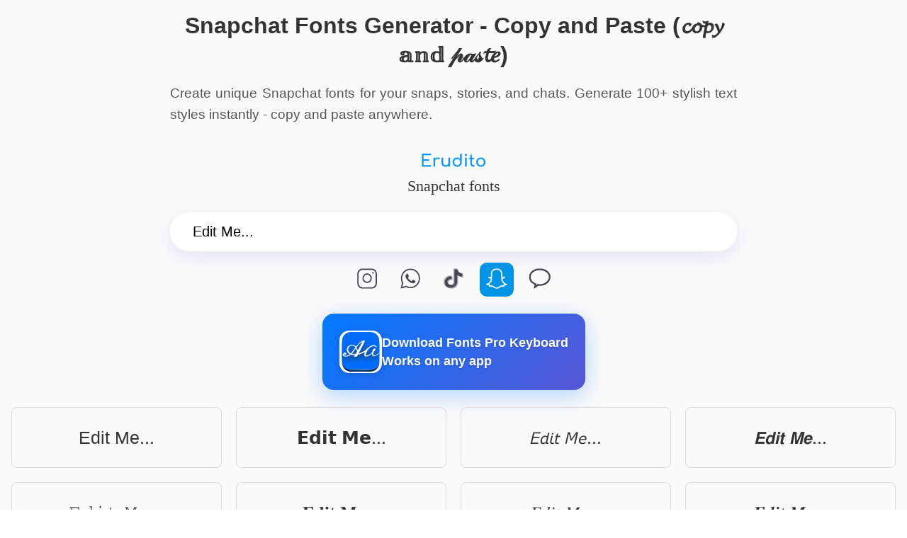

--- FILE ---
content_type: text/html
request_url: https://erudito.io/snapchat-fonts/
body_size: 8812
content:
<!DOCTYPE html> <html lang=en> <head> <meta charset=utf-8> <meta content="width=device-width,initial-scale=1" name=viewport> <meta content=#333333 name=theme-color> <base href=/ > <link href=global.css rel=stylesheet> <link href=manifest.json rel=manifest> <link href=favicon.png rel=icon type=image/png> <link href=client/main.323636197.css rel=stylesheet><link href=client/[slug].f8dd770f.css rel=stylesheet><link href=client/app.ab18a403.css rel=stylesheet><link href=client/faApple.6e509f19.css rel=stylesheet><link href=client/Font.114b8c88.css rel=stylesheet><link href=client/Markdown.e2f9252e.css rel=stylesheet> <script type=application/ld+json> {
      "@context": "https://schema.org",
      "@type": "WebApplication",
      "name": "Erudito - Instagram Fonts Generator",
      "alternateName": "Erudito Fonts",
      "url": "https://erudito.io",
      "description": "Free Instagram fonts generator. Copy and paste stylish text for your bio, stories, and captions.",
      "applicationCategory": "UtilityApplication",
      "operatingSystem": "Any",
      "offers": {
        "@type": "Offer",
        "price": "0",
        "priceCurrency": "USD"
      },
      "creator": {
        "@type": "Organization",
        "name": "Erudito"
      },
      "browserRequirements": "Requires JavaScript"
    } </script> <script type=application/ld+json> {
      "@context": "https://schema.org",
      "@type": "FAQPage",
      "mainEntity": [
        {
          "@type": "Question",
          "name": "Are these Instagram fonts safe to use?",
          "acceptedAnswer": {
            "@type": "Answer",
            "text": "Yes! These are legitimate Unicode characters that are part of the international text standard. They're safe to use on Instagram and won't get your account banned or flagged."
          }
        },
        {
          "@type": "Question",
          "name": "Will these fonts work on iPhone?",
          "acceptedAnswer": {
            "@type": "Answer",
            "text": "Absolutely! These fonts work on all iOS devices including iPhone and iPad. They also work on Android, Windows, and Mac computers."
          }
        },
        {
          "@type": "Question",
          "name": "How many font styles are available?",
          "acceptedAnswer": {
            "@type": "Answer",
            "text": "We offer over 100 different font styles including cursive, bold, italic, gothic, bubble text, and many more unique variations."
          }
        },
        {
          "@type": "Question",
          "name": "Do I need to download anything?",
          "acceptedAnswer": {
            "@type": "Answer",
            "text": "No! This is a completely free web-based tool. Just type your text, copy it, and paste it wherever you want. No downloads or installations required."
          }
        }
      ]
    } </script> <script async src="https://www.googletagmanager.com/gtag/js?id=UA-3659918-7"></script> <script> console.log("xxx");
      window.dataLayer = window.dataLayer || [];

      function gtag() {
        dataLayer.push(arguments);
      }

      var host = window.location.hostname;
      if (host != "localhost") {
        gtag("js", new Date());
        gtag("config", "UA-3659918-7");
      }
      console.log("google analytics disabled in localhost"); </script> <noscript id=sapper-head-start></noscript> <title>Snapchat Fonts Generator - Copy & Paste (𝓬𝓸𝓹𝔂 𝕒𝕟𝕕 𝓅𝒶𝓈𝓽𝑒)</title> <meta content="Snapchat Fonts Generator - Copy & Paste (𝓬𝓸𝓹𝔂 𝕒𝕟𝕕 𝓅𝒶𝓈𝓽𝑒)" name=title> <meta content="snapchat fonts generator copy and paste, cool snapchat fonts, fancy snapchat text, snapchat font maker. Choose from 100+ styles including 𝓬𝓾𝓻𝓼𝓲𝓿𝓮, 𝗯𝗼𝗹𝗱, 𝙞𝙩𝙖𝙡𝙞𝙘, and more. Use on Instagram, TikTok, Snapchat and other social networks." name=description> <meta content="snapchat fonts, snap text generator, snapchat font changer, bitmoji text fonts" name=keywords> <link href=https://erudito.io/snapchat-fonts rel=canonical> <meta content=website property=og:type> <meta content=https://erudito.io/snapchat-fonts property=og:url> <meta content="Snapchat Fonts Generator - Copy & Paste (𝓬𝓸𝓹𝔂 𝕒𝕟𝕕 𝓅𝒶𝓈𝓽𝑒)" property=og:title> <meta content="snapchat fonts generator copy and paste, cool snapchat fonts, fancy snapchat text, snapchat font maker. Choose from 100+ styles including 𝓬𝓾𝓻𝓼𝓲𝓿𝓮, 𝗯𝗼𝗹𝗱, 𝙞𝙩𝙖𝙡𝙞𝙘, and more. Use on Instagram, TikTok, Snapchat and other social networks." property=og:description> <meta content=https://erudito.io/client/assets/d0ed1108ff71b3be.png property=og:image> <meta content=1200 property=og:image:width> <meta content=628 property=og:image:height> <meta content=Erudito property=og:site_name> <meta content=summary_large_image name=twitter:card> <meta content=https://erudito.io/snapchat-fonts property=twitter:url> <meta content="Snapchat Fonts Generator - Copy & Paste (𝓬𝓸𝓹𝔂 𝕒𝕟𝕕 𝓅𝒶𝓈𝓽𝑒)" property=twitter:title> <meta content="snapchat fonts generator copy and paste, cool snapchat fonts, fancy snapchat text, snapchat font maker. Choose from 100+ styles including 𝓬𝓾𝓻𝓼𝓲𝓿𝓮, 𝗯𝗼𝗹𝗱, 𝙞𝙩𝙖𝙡𝙞𝙘, and more. Use on Instagram, TikTok, Snapchat and other social networks." property=twitter:description> <meta content=https://erudito.io/client/assets/d0ed1108ff71b3be.png property=twitter:image> <meta content=https://erudito.io/client/assets/d0ed1108ff71b3be.png property=twitter:image:src> <meta content=Erudito name=author> <meta content="index, follow" name=robots> <meta content=English name=language> <script type=application/ld+json> {
      "@context": "https://schema.org",
      "@type": "BreadcrumbList",
      "itemListElement": [{
        "@type": "ListItem",
        "position": 1,
        "name": "Home",
        "item": "https://erudito.io/"
      },{
        "@type": "ListItem",
        "position": 2,
        "name": "Snapchat Fonts Generator - Copy & Paste (𝓬𝓸𝓹𝔂 𝕒𝕟𝕕 𝓅𝒶𝓈𝓽𝑒)",
        "item": "https://erudito.io/snapchat-fonts/"
      }]
    } </script><noscript id=sapper-head-end></noscript> </head> <body> <div id=sapper> <main class=svelte-15ylmr8> <div class="svelte-4hrij8 container"> <div class="svelte-4hrij8 seo-intro-brand"> <h1 class=svelte-4hrij8>Snapchat Fonts Generator - Copy and Paste (𝓬𝓸𝓹𝔂 𝕒𝕟𝕕 𝓅𝒶𝓈𝓽𝑒)</h1> <p class="svelte-4hrij8 lead-brand"> Create unique Snapchat fonts for your snaps, stories, and chats. Generate 100+ stylish text styles instantly - copy and paste anywhere. </p> </div> <div class="svelte-4hrij8 row text-center"> <img alt=Erudito class="svelte-4hrij8 title" src=Erudito.svg> <h2 class="svelte-4hrij8 app-title">Snapchat fonts</h2> </div> <div class="svelte-4hrij8 row text-center"> <div> <input class="svelte-yrw2ak textInput" placeholder="Style some text..." value="Edit Me... "> </div> <div class=container> <nav class=svelte-1qscsgp> <div class="1 button"> <a href=/instagram-fonts class="svelte-1qscsgp navLinks"> <img alt="Switch to Instagram Fonts" class=svelte-1qscsgp src=app-bar/instagram-icon.svg> </a> </div><div class="1 button"> <a href=/whatsapp-fonts class="svelte-1qscsgp navLinks"> <img alt="Switch to WhatsApp Fonts" class=svelte-1qscsgp src=app-bar/whatsapp-icon.svg> </a> </div><div class="1 button"> <a href=/tik-tok-fonts class="svelte-1qscsgp navLinks"> <img alt="Switch to TikTok Fonts" class=svelte-1qscsgp src="app-bar/tik tok-icon.svg"> </a> </div><div class="1 button"> <a href=/snapchat-fonts class="svelte-1qscsgp navLinks selected"> <img alt="Switch to Snapchat Fonts" class=svelte-1qscsgp src=app-bar/snapchat-icon.svg> </a> </div><div class="1 button"> <a href=/messages-fonts class="svelte-1qscsgp navLinks"> <img alt="Switch to Messages Fonts" class=svelte-1qscsgp src=app-bar/messages-icon.svg> </a> </div> </nav> </div> </div> <div class="svelte-4hrij8 flex-container"> <div class="svelte-4hrij8 app-banner"> <a href=https://apps.apple.com/us/app/fonts-pro-custom-fonts/id1521864807 class="svelte-4hrij8 app-store-cta"> <img alt="Fonts Pro Keyboard" class="svelte-4hrij8 app-icon" src=/fonts-pro-icon.svg height=56 width=56> <span>Download <strong>Fonts Pro</strong> Keyboard<br>Works on <strong>any app</strong></span> </a> </div> </div> <div id=clipboard></div> <div class="svelte-4hrij8 cards"> <div class="svelte-d81col card"> <div class="svelte-d81col container"> <p class=svelte-d81col>Edit Me... </p> </div> </div><div class="svelte-d81col card"> <div class="svelte-d81col container"> <p class=svelte-d81col>𝗘𝗱𝗶𝘁 𝗠𝗲... </p> </div> </div><div class="svelte-d81col card"> <div class="svelte-d81col container"> <p class=svelte-d81col>𝘌𝘥𝘪𝘵 𝘔𝘦... </p> </div> </div><div class="svelte-d81col card"> <div class="svelte-d81col container"> <p class=svelte-d81col>𝙀𝙙𝙞𝙩 𝙈𝙚... </p> </div> </div><div class="svelte-d81col card"> <div class="svelte-d81col container"> <p class=svelte-d81col>𝙴𝚍𝚒𝚝 𝙼𝚎... </p> </div> </div><div class="svelte-d81col card"> <div class="svelte-d81col container"> <p class=svelte-d81col>𝐄𝐝𝐢𝐭 𝐌𝐞... </p> </div> </div><div class="svelte-d81col card"> <div class="svelte-d81col container"> <p class=svelte-d81col>𝐸𝑑𝑖𝑡 𝑀𝑒... </p> </div> </div><div class="svelte-d81col card"> <div class="svelte-d81col container"> <p class=svelte-d81col>𝑬𝒅𝒊𝒕 𝑴𝒆... </p> </div> </div><div class="svelte-d81col card"> <div class="svelte-d81col container"> <p class=svelte-d81col>𝐸𝒹𝒾𝓉 𝑀𝑒... </p> </div> </div><div class="svelte-d81col card"> <div class="svelte-d81col container"> <p class=svelte-d81col>𝓔𝓭𝓲𝓽 𝓜𝓮... </p> </div> </div><div class="svelte-d81col card"> <div class="svelte-d81col container"> <p class=svelte-d81col>𝔼𝕕𝕚𝕥 𝕄𝕖... </p> </div> </div><div class="svelte-d81col card"> <div class="svelte-d81col container"> <p class=svelte-d81col>Ⓔⓓⓘⓣ Ⓜⓔ... </p> </div> </div><div class="svelte-d81col card"> <div class="svelte-d81col container"> <p class=svelte-d81col>🅔🅓🅘🅣 🅜🅔... </p> </div> </div><div class="svelte-d81col card"> <div class="svelte-d81col container"> <p class=svelte-d81col>EᗪIT ᗰE... </p> </div> </div><div class="svelte-d81col card"> <div class="svelte-d81col container"> <p class=svelte-d81col>🄴🄳🄸🅃 🄼🄴... </p> </div> </div><div class="svelte-d81col card"> <div class="svelte-d81col container"> <p class=svelte-d81col>🅴🅳🅸🆃 🅼🅴... </p> </div> </div><div class="svelte-d81col card"> <div class="svelte-d81col container"> <p class=svelte-d81col>𝔈𝔡𝔦𝔱 𝔐𝔢... </p> </div> </div><div class="svelte-d81col card"> <div class="svelte-d81col container"> <p class=svelte-d81col>𝕰𝖉𝖎𝖙 𝕸𝖊... </p> </div> </div><div class="svelte-d81col card"> <div class="svelte-d81col container"> <p class=svelte-d81col>𝙴𝚍𝚒𝚝 𝙼𝚎... </p> </div> </div><div class="svelte-d81col card"> <div class="svelte-d81col container"> <p class=svelte-d81col>ᴇᴅɪᴛ ᴍᴇ... </p> </div> </div><div class="svelte-d81col card"> <div class="svelte-d81col container"> <p class=svelte-d81col>Ǝpıʇ Wǝ... </p> </div> </div><div class="svelte-d81col card"> <div class="svelte-d81col container"> <p class=svelte-d81col>E███ M█... </p> </div> </div><div class="svelte-d81col card"> <div class="svelte-d81col container"> <p class=svelte-d81col>ɆĐł₮ ₥Ɇ... </p> </div> </div><div class="svelte-d81col card"> <div class="svelte-d81col container"> <p class=svelte-d81col>乇ᗪ丨ㄒ 爪乇... </p> </div> </div><div class="svelte-d81col card"> <div class="svelte-d81col container"> <p class=svelte-d81col>🄔🄓🄘🄣 🄜🄔... </p> </div> </div><div class="svelte-d81col card"> <div class="svelte-d81col container"> <p class=svelte-d81col>Ｅｄｉｔ Ｍｅ... </p> </div> </div><div class="svelte-d81col card"> <div class="svelte-d81col container"> <p class=svelte-d81col>ƎᗡIT MƎ... </p> </div> </div><div class="svelte-d81col card"> <div class="svelte-d81col container"> <p class=svelte-d81col>ɛɖıɬ ɱɛ... </p> </div> </div><div class="svelte-d81col card"> <div class="svelte-d81col container"> <p class=svelte-d81col>ΣDIT MΣ... </p> </div> </div><div class="svelte-d81col card"> <div class="svelte-d81col container"> <p class=svelte-d81col>ᴱᵈⁱᵗ ᴹᵉ... </p> </div> </div><div class="svelte-d81col card"> <div class="svelte-d81col container"> <p class=svelte-d81col>ᏋᎴiᎿ mᏋ... </p> </div> </div> <div class="svelte-d81col card"> <div class="svelte-d81col container"> <p class=svelte-d81col>E̾d̾i̾t̾ M̾e̾.̾.̾.̾ </p> </div> </div><div class="svelte-d81col card"> <div class="svelte-d81col container"> <p class=svelte-d81col>E҉d҉i҉t҉ M҉e҉.҉.҉.҉ </p> </div> </div><div class="svelte-d81col card"> <div class="svelte-d81col container"> <p class=svelte-d81col>E͛d͛i͛t͛ M͛e͛.͛.͛.͛ </p> </div> </div><div class="svelte-d81col card"> <div class="svelte-d81col container"> <p class=svelte-d81col>E҉d҉i҉t҉ M҉e҉.҉.҉.҉ </p> </div> </div><div class="svelte-d81col card"> <div class="svelte-d81col container"> <p class=svelte-d81col>E̳d̳i̳t̳ M̳e̳.̳.̳.̳ </p> </div> </div><div class="svelte-d81col card"> <div class="svelte-d81col container"> <p class=svelte-d81col>E͟d͟i͟t͟ M͟e͟.͟.͟.͟ </p> </div> </div><div class="svelte-d81col card"> <div class="svelte-d81col container"> <p class=svelte-d81col>E͜͡d͜͡i͜͡t͜͡ M͜͡e͜͡.͜͡.͜͡.͜͡ </p> </div> </div> </div> <div class="svelte-4hrij8 flex fonts-intro"> <h2 class=svelte-4hrij8 id=guide>How do I use Erudito Fonts to generate Snapchat Fonts?</h2> <p class=svelte-4hrij8>It’s really easy to change your Snapchat Fonts: </p> <ul class=svelte-4hrij8> <li class=svelte-4hrij8>Go to input text and erase that text and then write your own. </li> <li class=svelte-4hrij8>Each time you stop typing a text, all the fonts variants are updated to reflect your new Snapchat Fonts </li> <li class=svelte-4hrij8>Select the Text with the Snapchat fonts version you like the most, and just tap or click on it </li> <li class=svelte-4hrij8>your text has been <em>copied</em> to your clipboard. Use the new text with Snapchat fonts as you please 😃 </li> <li class=svelte-4hrij8>Now go to Snapchat and <em>paste it</em>. Done! </li> </ul> <p class=svelte-4hrij8>If you would like to read a more detailed guide, Don't hesitate to chec <a href=blog/Instagram-Fonts-For-Bio/ >This blogpost on how to generate fonts for Instagram</a> to update your Bio.</p> <h3 class=svelte-4hrij8 id=toc_1>Converting existing Text to Snapchat Fonts.</h3> <p class=svelte-4hrij8>Instead of typing, you can paste a text that is on your clipboard and convert it instantly to Snapchat fonts, then simply copy it, as it detailed in <a href=#guide>the previous Guide</a></p> <h3 class=svelte-4hrij8>Sharing Erudito Fonts Website </h3> <p class=svelte-4hrij8>If you need to send a text with all the possiblities just append ?q=and your texto like this example: <a href="?q=this is awesome">this is awesome</a></p> <h2 class=svelte-4hrij8 id=toc_2>Where do the generated Snapchat Fonts Work?</h2> <p class=svelte-4hrij8>You can use these Snapchat fonts on all major social networks, without problems. Thanks to the standardized UNICODE these fonts should render in any modern browser or OS. The fonts should work on every version of Android and iOS, doesn't matter if they are iPhones or iPads or other type of computers. </p> <h2 class=svelte-4hrij8 id=toc_3>What is Erudito Fonts?</h2> <p class=svelte-4hrij8>This website Erudito Fonts, it’s a Fonts Generator for Instagram, Tik Tok, and many other websites and apps.</p> <h2 class=svelte-4hrij8 id=toc_4>And what is a Fonts Generator?</h2> <p class=svelte-4hrij8>A fonts generator is a program, you can think of it as a simple way to get different styles of your text, in different fonts (or Unicode glyphs or symbols).</p> <h2 class=svelte-4hrij8 id=toc_5>What is a glyph?</h2> <p class=svelte-4hrij8> A Glyph is a unique symbol within many other symbols, these glyph are the representation of a character, image or hieroglyphic (runes, old egypician text, etc). </p> <h2 class=svelte-4hrij8 id=toc_6>Why I need Erudito Fonts?</h2> <p class=svelte-4hrij8>Just to make your life easy, when you need to generate nice fonts for Snapchat😃. Erudito Fonts help you stand out from the crowd. There are many Snapchat Bios out there that uses regular text, wouldn’t be nice to carve a little mark of yourself on Internet expressing your unique style? Everybody is different, why should we all use the same fonts? If you think like me. Let me tell you that this website is the answer to your prayers 🥳.</p> <p class=svelte-4hrij8>This website is built using latest tech, that’s why it’s really fast to load, and really fast to use.</p> <h2 class=svelte-4hrij8 id=toc_7>What are Snapchat Fonts?</h2> <p class=svelte-4hrij8> As previously stated Snapchat Fonts are just symbols that resemble regular fonts, but are way cooler 😎. </p> <h2 class=svelte-4hrij8 id=toc_8>How do the Snapchat Fonts works?</h2> <p class=svelte-4hrij8> Snapchat Fonts works thanks to UNICODE, these allow that any and every computer that supports these standard can read an represent these unique symbol encoding. </p> <h2 class=svelte-4hrij8 id=toc_9>What is UNICODE?</h2> <p class=svelte-4hrij8> UNICODE is a standard for encoding and representation of text across different devices. There is an entity that regulates this standard. At March 2020, there are more that 143000 characters with Unicode 13.0 acorrding to <a href=https://en.wikipedia.org/wiki/Unicode>Wikipedia</a> </p> <h2 class=svelte-4hrij8 id=ASCII>What is ASCII?</h2> <p class=svelte-4hrij8> ASCII is a subset of UNICODE since 1991. It's really popular because it encodes most of the major western languages. ASCII characters are the first 128 symbols of Unicode, and these are the things that you're reading right now in regular text. </p> <h2 class=svelte-4hrij8 id=unicode-deep>Understanding Unicode Fonts</h2> <p class=svelte-4hrij8> Computers must store all data in a binary format - that is, with zeros and ones. So each letter that you're reading right now is stored on servers as a series of zeros and ones. That needs to go from servers to your browser, and your browser needs to understand what those zeros and ones are referring to. </p> <p class=svelte-4hrij8> In the early days of computing, everyone had their own ideas about which binary codes should refer to which textual characters - there was no universal standard saying 01100001=a, 01100010=b, etc., but that changed in the 1980s with the formation of Unicode. </p> <p class=svelte-4hrij8> Unicode had to introduce different symbol sets to support legacy systems. Over time, the number of symbols grew into the tens of thousands, and today we're moving into the hundreds of thousands. Emojis are also text symbols, and so the new emojis that are appearing all the time are coming out of the Unicode working group. </p> <p class=svelte-4hrij8> So that's how we ended up with such a large and strange/fun array of symbols, and that's the reason these Snapchat fonts work! We can take advantage of Unicode characters that look like English letters but are actually different symbols. </p> <h2 class=svelte-4hrij8 id=copy-paste>Copy and Paste - How It Works</h2> <p class=svelte-4hrij8> So why does it matter that they're separate characters? Who cares? Well, you do! Because if they weren't (i.e. if they were just normal fonts), then you wouldn't be able to copy and paste them! </p> <p class=svelte-4hrij8> You can't copy and paste Comic Sans into your Snapchat bio because the symbols you'd be copying would just be normal ASCII characters, and the fact that they're rendered in one font on one website doesn't mean that they'll appear as that same font on another - it's up to the website owner to decide what fonts they use on their website. </p> <p class=svelte-4hrij8> However, if there's a set of unicode characters that <em>looks</em> like a specific font, or has a particular style (e.g. bold, italic, cursive, etc.), then we can use them to "emulate" a font that will work across different websites when you copy and paste those "fonts". </p> <h2 class=svelte-4hrij8 id=compatibility>Compatibility - Works Everywhere</h2> <p class=svelte-4hrij8> One important note: You may notice that some of the font styles don't work on Snapchat. Unfortunately Snapchat filters out some of the fancy letters and symbols - probably because they don't want people to abuse certain Unicode stuff like excessive diacritics used in some "glitch text" fonts. </p> <p class=svelte-4hrij8> However, most of our Snapchat fonts work perfectly! These fonts work on all devices: </p> <ul class=svelte-4hrij8> <li class=svelte-4hrij8><strong>iPhone and iPad</strong> - All iOS versions supported</li> <li class=svelte-4hrij8><strong>Android devices</strong> - Samsung, Google Pixel, and all Android phones</li> <li class=svelte-4hrij8><strong>Windows computers</strong> - Windows 7, 8, 10, and 11</li> <li class=svelte-4hrij8><strong>Mac computers</strong> - All macOS versions</li> <li class=svelte-4hrij8><strong>Web browsers</strong> - Chrome, Firefox, Safari, Edge, and more</li> </ul> <p class=svelte-4hrij8> Because they use standardized Unicode characters, they're supported by every modern browser and operating system. Simply copy and paste the text you like, and it will work everywhere. </p> <h2 class=svelte-4hrij8 id=faq>Frequently Asked Questions</h2> <h3 class=svelte-4hrij8>Are these Snapchat fonts safe to use?</h3> <p class=svelte-4hrij8> Yes! These are legitimate Unicode characters that are part of the international text standard. They're safe to use on Snapchat and won't get your account banned or flagged. Thousands of people use these fonts every day without any issues. </p> <h3 class=svelte-4hrij8>Will these fonts work on iPhone?</h3> <p class=svelte-4hrij8> Absolutely! These fonts work on all iOS devices including iPhone and iPad. They also work on Android, Windows, and Mac computers. No special app or installation required. </p> <h3 class=svelte-4hrij8>How many font styles are available?</h3> <p class=svelte-4hrij8> We offer over 100 different font styles including cursive (𝓬𝓾𝓻𝓼𝓲𝓿𝓮), bold (𝗯𝗼𝗹𝗱), italic (𝙞𝙩𝙖𝙡𝙞𝙘), gothic, bubble text, and many more unique variations. Just type your text and scroll to see all available styles. </p> <h3 class=svelte-4hrij8>Do I need to download anything?</h3> <p class=svelte-4hrij8> No! This is a completely free web-based tool. Just type your text, click to copy it, and paste it wherever you want. No downloads, installations, or sign-ups required. Works instantly in your browser. </p> <h3 class=svelte-4hrij8>Can I use these fonts for my Snapchat bio?</h3> <p class=svelte-4hrij8> Yes! That's one of the most popular uses. These fonts are perfect for making your Snapchat bio stand out. Just copy your favorite style and paste it directly into your bio section. </p> <h3 class=svelte-4hrij8>Do these fonts work on other social networks?</h3> <p class=svelte-4hrij8> Absolutely! These Unicode fonts work on virtually all social networks including TikTok, Twitter/X, Facebook, Snapchat, Discord, WhatsApp, and more. Anywhere you can paste text, these fonts will work. </p> <h3 class=svelte-4hrij8>Are these real fonts or just symbols?</h3> <p class=svelte-4hrij8> Technically, they're Unicode characters (symbols) that look like fonts. The term "font" actually refers to a set of graphics, but these are individual characters from the Unicode standard. However, for practical purposes, they work exactly like fonts - you can copy and paste them anywhere! </p> <h3 class=svelte-4hrij8>Why do some fonts not work on Snapchat?</h3> <p class=svelte-4hrij8> Snapchat filters out some Unicode characters that could be used to create excessive decorations or potentially confusing text. Most of our fonts work fine, but a few decorative styles may not display correctly on Snapchat. They'll still work on other platforms though! </p> </div> </div> <div class="content svelte-wf5jgq"> </div> </main> <div class="svelte-h5l8m5 footer"> <div class="svelte-h5l8m5 row footer-links"> <ul class=svelte-h5l8m5> <li class=svelte-h5l8m5> <a href=/privacy/ class=svelte-h5l8m5>PRIVACY</a> </li> <li class=svelte-h5l8m5> <a href=/terms/ class=svelte-h5l8m5>TERMS</a> </li> <li class=svelte-h5l8m5> <a href=/support/ class=svelte-h5l8m5>SUPPORT</a> </li> <li class=svelte-h5l8m5> <a href=/sitemap.xml class=svelte-h5l8m5>SITEMAP</a> </li> <li class=svelte-h5l8m5> <a href=/blog/ class=svelte-h5l8m5>BLOG</a> </li> <li class=svelte-h5l8m5> <a href=https://apps.apple.com/us/app/id1521864807 class=svelte-h5l8m5> <svg aria-hidden=true class="fa-svelte svelte-1gsdhct brandIconSmall" role=img viewBox="0 0 384 512" xmlns=http://www.w3.org/2000/svg> <path d="M318.7 268.7c-.2-36.7 16.4-64.4 50-84.8-18.8-26.9-47.2-41.7-84.7-44.6-35.5-2.8-74.3 20.7-88.5 20.7-15 0-49.4-19.7-76.4-19.7C63.3 141.2 4 184.8 4 273.5q0 39.3 14.4 81.2c12.8 36.7 59 126.7 107.2 125.2 25.2-.6 43-17.9 75.8-17.9 31.8 0 48.3 17.9 76.4 17.9 48.6-.7 90.4-82.5 102.6-119.3-65.2-30.7-61.7-90-61.7-91.9zm-56.6-164.2c27.3-32.4 24.8-61.9 24-72.5-24.1 1.4-52 16.4-67.9 34.9-17.5 19.8-27.8 44.3-25.6 71.9 26.1 2 49.9-11.4 69.5-34.3z" fill=currentColor></path> </svg> <b>GET ON APP STORE</b> </a> </li> </ul> </div> <div class="svelte-h5l8m5 row"> <p class=svelte-h5l8m5>Contact</p> <nav class=svelte-h5l8m5> <a href=https://instagram.com/eruditoapp class="svelte-h5l8m5 navLinks"> <svg aria-hidden=true class="fa-svelte svelte-1gsdhct brandIcon" role=img viewBox="0 0 448 512" xmlns=http://www.w3.org/2000/svg> <path d="M224.1 141c-63.6 0-114.9 51.3-114.9 114.9s51.3 114.9 114.9 114.9S339 319.5 339 255.9 287.7 141 224.1 141zm0 189.6c-41.1 0-74.7-33.5-74.7-74.7s33.5-74.7 74.7-74.7 74.7 33.5 74.7 74.7-33.6 74.7-74.7 74.7zm146.4-194.3c0 14.9-12 26.8-26.8 26.8-14.9 0-26.8-12-26.8-26.8s12-26.8 26.8-26.8 26.8 12 26.8 26.8zm76.1 27.2c-1.7-35.9-9.9-67.7-36.2-93.9-26.2-26.2-58-34.4-93.9-36.2-37-2.1-147.9-2.1-184.9 0-35.8 1.7-67.6 9.9-93.9 36.1s-34.4 58-36.2 93.9c-2.1 37-2.1 147.9 0 184.9 1.7 35.9 9.9 67.7 36.2 93.9s58 34.4 93.9 36.2c37 2.1 147.9 2.1 184.9 0 35.9-1.7 67.7-9.9 93.9-36.2 26.2-26.2 34.4-58 36.2-93.9 2.1-37 2.1-147.8 0-184.8zM398.8 388c-7.8 19.6-22.9 34.7-42.6 42.6-29.5 11.7-99.5 9-132.1 9s-102.7 2.6-132.1-9c-19.6-7.8-34.7-22.9-42.6-42.6-11.7-29.5-9-99.5-9-132.1s-2.6-102.7 9-132.1c7.8-19.6 22.9-34.7 42.6-42.6 29.5-11.7 99.5-9 132.1-9s102.7-2.6 132.1 9c19.6 7.8 34.7 22.9 42.6 42.6 11.7 29.5 9 99.5 9 132.1s2.7 102.7-9 132.1z" fill=currentColor></path> </svg> </a> <a href="/cdn-cgi/l/email-protection#52313d3c2633312612223b2a36373d7c313d3f6d212730383731266f1a373e3e3d74103d362b6f133636722b3d2720723b3c23273b202b723a372037" class="svelte-h5l8m5 navLinks" rel=nofollow> <svg aria-hidden=true class="fa-svelte svelte-1gsdhct brandIcon" role=img viewBox="0 0 512 512" xmlns=http://www.w3.org/2000/svg> <path d="M502.3 190.8c3.9-3.1 9.7-.2 9.7 4.7V400c0 26.5-21.5 48-48 48H48c-26.5 0-48-21.5-48-48V195.6c0-5 5.7-7.8 9.7-4.7 22.4 17.4 52.1 39.5 154.1 113.6 21.1 15.4 56.7 47.8 92.2 47.6 35.7.3 72-32.8 92.3-47.6 102-74.1 131.6-96.3 154-113.7zM256 320c23.2.4 56.6-29.2 73.4-41.4 132.7-96.3 142.8-104.7 173.4-128.7 5.8-4.5 9.2-11.5 9.2-18.9v-19c0-26.5-21.5-48-48-48H48C21.5 64 0 85.5 0 112v19c0 7.4 3.4 14.3 9.2 18.9 30.6 23.9 40.7 32.4 173.4 128.7 16.8 12.2 50.2 41.8 73.4 41.4z" fill=currentColor></path> </svg> </a> </nav> </div> <div class="svelte-h5l8m5 row" style=margin-bottom:2em> <p class=svelte-h5l8m5>Pixdeo Ltd © 2020. All rights Reserved. v3.0.3</p> </div> </div></div> <script data-cfasync="false" src="/cdn-cgi/scripts/5c5dd728/cloudflare-static/email-decode.min.js"></script><script>__SAPPER__={baseUrl:"",preloaded:[void 0,(function(a){return {post:{pageTitle:"Snapchat Fonts Generator - Copy & Paste (𝓬𝓸𝓹𝔂 𝕒𝕟𝕕 𝓅𝒶𝓈𝓽𝑒)",title:"Snapchat fonts",description:"snapchat fonts generator copy and paste, cool snapchat fonts, fancy snapchat text, snapchat font maker. Choose from 100+ styles including 𝓬𝓾𝓻𝓼𝓲𝓿𝓮, 𝗯𝗼𝗹𝗱, 𝙞𝙩𝙖𝙡𝙞𝙘, and more. Use on Instagram, TikTok, Snapchat and other social networks.",slug:"snapchat-fonts",html:"",brandname:a,brand:{id:"snapchat",name:a,verb:"stand out in chats",context:"snaps and streaks",keywords:"snapchat fonts, snap text generator, snapchat font changer, bitmoji text fonts",longKeywords:"snapchat fonts generator copy and paste, cool snapchat fonts, fancy snapchat text, snapchat font maker"}}}}("Snapchat"))]};if('serviceWorker' in navigator)navigator.serviceWorker.register('/service-worker.js');(function(){try{eval("async function x(){}");var main="/client/client.9c74ad60.js"}catch(e){main="/client/legacy/client.395e735a.js"};var s=document.createElement("script");try{new Function("if(0)import('')")();s.src=main;s.type="module";s.crossOrigin="use-credentials";}catch(e){s.src="/client/shimport@1.0.1.js";s.setAttribute("data-main",main);}document.head.appendChild(s);}());</script> <style>body,html{height:100%}#sapper{display:grid;min-height:100%;grid-template-rows:1fr auto}</style> <script defer src="https://static.cloudflareinsights.com/beacon.min.js/vcd15cbe7772f49c399c6a5babf22c1241717689176015" integrity="sha512-ZpsOmlRQV6y907TI0dKBHq9Md29nnaEIPlkf84rnaERnq6zvWvPUqr2ft8M1aS28oN72PdrCzSjY4U6VaAw1EQ==" data-cf-beacon='{"version":"2024.11.0","token":"5f50737d521a4bc5ad050cecc864b396","r":1,"server_timing":{"name":{"cfCacheStatus":true,"cfEdge":true,"cfExtPri":true,"cfL4":true,"cfOrigin":true,"cfSpeedBrain":true},"location_startswith":null}}' crossorigin="anonymous"></script>


--- FILE ---
content_type: text/css
request_url: https://erudito.io/global.css
body_size: -30
content:
body {
  margin: 0;
  font-family: Roboto, -apple-system, BlinkMacSystemFont, Segoe UI, Oxygen,
    Ubuntu, Cantarell, Fira Sans, Droid Sans, Helvetica Neue, sans-serif;
  font-size: 14px;
  line-height: 1.5;
  color: #333;
}

h1,
h2,
h3,
h4,
h5,
h6 {
  margin: 0 0 0.5em 0;
  font-weight: 400;
  line-height: 1.2;
}

h1 {
  font-size: 2.5em;
}

a {
  color: inherit;
}

p {
  font-size: 17px;
}

code {
  font-family: menlo, inconsolata, monospace;
  font-size: calc(1em - 2px);
  color: #555;
  background-color: #f0f0f0;
  padding: 0.2em 0.4em;
  border-radius: 2px;
}

@media (min-width: 400px) {
  body {
    font-size: 16px;
  }
}


--- FILE ---
content_type: text/css
request_url: https://erudito.io/client/main.323636197.css
body_size: 348
content:
nav.svelte-101ziga{border-bottom:1px solid rgba(255, 62, 0, 0.1);font-weight:300;padding:0 1em}ul.svelte-101ziga{margin:0;padding:0}ul.svelte-101ziga::after{content:"";display:block;clear:both}li.svelte-101ziga{display:block;float:left}li.svelte-101ziga:last-child{float:right}.selected.svelte-101ziga{position:relative;display:inline-block}.selected.svelte-101ziga::after{position:absolute;content:"";width:calc(100% - 1em);height:2px;background-color:#0094e7;display:block;bottom:-1px}a.svelte-101ziga{text-decoration:none;padding:1em 0.5em;display:block}
p.svelte-h5l8m5.svelte-h5l8m5.svelte-h5l8m5{text-align:justify}.footer.svelte-h5l8m5.svelte-h5l8m5.svelte-h5l8m5{background-color:#fff;grid-row-start:2;grid-row-end:3;min-height:120px;border-top:1px solid #ddd;display:grid;grid-template-rows:1fr auto}nav.svelte-h5l8m5.svelte-h5l8m5.svelte-h5l8m5{display:-webkit-box;display:flex;-webkit-box-pack:center;justify-content:center;padding:0 0em;margin-bottom:0em;margin-top:0}.row.svelte-h5l8m5.svelte-h5l8m5.svelte-h5l8m5{text-align:center}p.svelte-h5l8m5.svelte-h5l8m5.svelte-h5l8m5{font-size:13px;margin:0.2em;color:#bbb;text-align:center}a.svelte-h5l8m5.svelte-h5l8m5.svelte-h5l8m5{display:inline-block;margin-top:0;margin-bottom:0;margin-right:0.4em;margin-left:0.4em;height:48px;width:48px;text-decoration:none;border-radius:10px;line-height:44px}div.svelte-h5l8m5.svelte-h5l8m5.svelte-h5l8m5 .brandIcon{font-size:26px}div.svelte-h5l8m5.svelte-h5l8m5.svelte-h5l8m5 .brandIconSmall{font-size:24px;padding-bottom:7px;vertical-align:middle}.footer-links.svelte-h5l8m5.svelte-h5l8m5>ul.svelte-h5l8m5.svelte-h5l8m5{list-style-type:none;margin:0;padding:0}.footer-links.svelte-h5l8m5>ul.svelte-h5l8m5>li.svelte-h5l8m5{display:inline-block;padding:8px;padding-left:18px;padding-right:18px}.footer-links.svelte-h5l8m5.svelte-h5l8m5>ul>li a.svelte-h5l8m5.svelte-h5l8m5{display:inline}
main.svelte-15ylmr8{position:relative;background-color:#fafafa;box-sizing:border-box}
.container.svelte-cdze2d{background-color:#ccc}h1.svelte-cdze2d,p.svelte-cdze2d{margin:0 auto}h1.svelte-cdze2d{font-size:2.8em;font-weight:700;margin:0 0 0.5em 0}p.svelte-cdze2d{margin:1em auto}@media(min-width: 480px){h1.svelte-cdze2d{font-size:4em}}
.fa-svelte.svelte-1gsdhct{width:1em;height:1em;overflow:visible;display:inline-block}

--- FILE ---
content_type: text/css
request_url: https://erudito.io/client/[slug].f8dd770f.css
body_size: -183
content:
.content.svelte-wf5jgq h2{font-size:1.4em;font-weight:500}.content.svelte-wf5jgq pre{background-color:#f9f9f9;box-shadow:inset 1px 1px 5px rgba(0, 0, 0, 0.05);padding:0.5em;border-radius:2px;overflow-x:auto}.content.svelte-wf5jgq pre code{background-color:transparent;padding:0}.content.svelte-wf5jgq ul{line-height:1.5}.content.svelte-wf5jgq li{margin:0 0 0.5em 0}

--- FILE ---
content_type: text/css
request_url: https://erudito.io/client/app.ab18a403.css
body_size: 321
content:
nav.svelte-101ziga{border-bottom:1px solid rgba(255, 62, 0, 0.1);font-weight:300;padding:0 1em}ul.svelte-101ziga{margin:0;padding:0}ul.svelte-101ziga::after{content:"";display:block;clear:both}li.svelte-101ziga{display:block;float:left}li.svelte-101ziga:last-child{float:right}.selected.svelte-101ziga{position:relative;display:inline-block}.selected.svelte-101ziga::after{position:absolute;content:"";width:calc(100% - 1em);height:2px;background-color:#0094e7;display:block;bottom:-1px}a.svelte-101ziga{text-decoration:none;padding:1em 0.5em;display:block}
p.svelte-h5l8m5.svelte-h5l8m5.svelte-h5l8m5{text-align:justify}.footer.svelte-h5l8m5.svelte-h5l8m5.svelte-h5l8m5{background-color:#fff;grid-row-start:2;grid-row-end:3;min-height:120px;border-top:1px solid #ddd;display:grid;grid-template-rows:1fr auto}nav.svelte-h5l8m5.svelte-h5l8m5.svelte-h5l8m5{display:-webkit-box;display:flex;-webkit-box-pack:center;justify-content:center;padding:0 0em;margin-bottom:0em;margin-top:0}.row.svelte-h5l8m5.svelte-h5l8m5.svelte-h5l8m5{text-align:center}p.svelte-h5l8m5.svelte-h5l8m5.svelte-h5l8m5{font-size:13px;margin:0.2em;color:#bbb;text-align:center}a.svelte-h5l8m5.svelte-h5l8m5.svelte-h5l8m5{display:inline-block;margin-top:0;margin-bottom:0;margin-right:0.4em;margin-left:0.4em;height:48px;width:48px;text-decoration:none;border-radius:10px;line-height:44px}div.svelte-h5l8m5.svelte-h5l8m5.svelte-h5l8m5 .brandIcon{font-size:26px}div.svelte-h5l8m5.svelte-h5l8m5.svelte-h5l8m5 .brandIconSmall{font-size:24px;padding-bottom:7px;vertical-align:middle}.footer-links.svelte-h5l8m5.svelte-h5l8m5>ul.svelte-h5l8m5.svelte-h5l8m5{list-style-type:none;margin:0;padding:0}.footer-links.svelte-h5l8m5>ul.svelte-h5l8m5>li.svelte-h5l8m5{display:inline-block;padding:8px;padding-left:18px;padding-right:18px}.footer-links.svelte-h5l8m5.svelte-h5l8m5>ul>li a.svelte-h5l8m5.svelte-h5l8m5{display:inline}
main.svelte-15ylmr8{position:relative;background-color:#fafafa;box-sizing:border-box}
.container.svelte-cdze2d{background-color:#ccc}h1.svelte-cdze2d,p.svelte-cdze2d{margin:0 auto}h1.svelte-cdze2d{font-size:2.8em;font-weight:700;margin:0 0 0.5em 0}p.svelte-cdze2d{margin:1em auto}@media(min-width: 480px){h1.svelte-cdze2d{font-size:4em}}

--- FILE ---
content_type: text/css
request_url: https://erudito.io/client/faApple.6e509f19.css
body_size: -316
content:
.fa-svelte.svelte-1gsdhct{width:1em;height:1em;overflow:visible;display:inline-block}

--- FILE ---
content_type: text/css
request_url: https://erudito.io/client/Font.114b8c88.css
body_size: 924
content:
.card.svelte-d81col{-webkit-transition:0.2s;transition:0.2s;cursor:pointer;border:1px solid #d9d9d9;box-sizing:border-box;border-radius:8px;position:relative}p.svelte-d81col{text-align:center;font-size:25px;line-height:30px;font-family:-apple-system, BlinkMacSystemFont, "Segoe UI", Roboto, Oxygen,
      Ubuntu, Cantarell, "Open Sans", "Helvetica Neue", sans-serif}.card.svelte-d81col:hover{box-shadow:0px 3px 24px rgba(75, 99, 230, 0.22)}.container.svelte-d81col{padding:2px 16px}.overlay.svelte-d81col{top:0;background:#d9d9d9;position:absolute;z-index:10;width:100%;height:100%;border-radius:8px;display:-webkit-box;display:flex;-webkit-box-pack:center;justify-content:center;align-content:center;-webkit-box-orient:vertical;-webkit-box-direction:normal;flex-direction:column}
.textInput.svelte-yrw2ak{-webkit-transition:0.2s;transition:0.2s;display:inline-block;max-width:100%;box-sizing:border-box;border:none;border-radius:4px;padding:16px 32px !important;margin:0;margin-top:24px;margin-bottom:16px;font-size:20px;border-radius:50px !important;border:1px solid #d9d9d9;-webkit-appearance:none}@media screen and (max-width: 700px){.textInput.svelte-yrw2ak{width:100%}}@media screen and (min-width: 700px){.textInput.svelte-yrw2ak{width:70%;max-width:800px}}input.svelte-yrw2ak:focus{-webkit-appearance:none;box-shadow:0px 8px 26px rgba(75, 99, 230, 0.14);outline:none;border:none}
nav.svelte-1qscsgp.svelte-1qscsgp{display:-webkit-box;display:flex;-webkit-box-pack:center;justify-content:center;padding:0;margin-bottom:1em;margin-top:0}.selected.svelte-1qscsgp.svelte-1qscsgp{position:relative;display:inline-block;background-color:#0094e7}.selected.svelte-1qscsgp img.svelte-1qscsgp{-webkit-filter:invert(100%) brightness(2);filter:invert(100%) brightness(2)}a.svelte-1qscsgp.svelte-1qscsgp{display:block;margin-right:0.4em;margin-left:0.4em;height:48px;width:48px;text-decoration:none;border-radius:10px;line-height:44px}img.svelte-1qscsgp.svelte-1qscsgp{vertical-align:middle;display:inline-block;margin:auto;width:32px}
p.svelte-4hrij8.svelte-4hrij8{text-align:justify}.text-center.svelte-4hrij8.svelte-4hrij8{text-align:center}.text-center.svelte-4hrij8.svelte-4hrij8{text-align:center}.container.svelte-4hrij8.svelte-4hrij8{margin:1em}.seo-intro-brand.svelte-4hrij8.svelte-4hrij8{max-width:800px;margin:0 auto 2em;padding:0 1em;text-align:center}.seo-intro-brand.svelte-4hrij8 h1.svelte-4hrij8{font-size:2em;margin-bottom:0.5em;font-weight:600;line-height:1.3;margin-top:0.5em}.lead-brand.svelte-4hrij8.svelte-4hrij8{font-size:1.2em;color:#555;line-height:1.6;font-weight:300}@media(max-width: 600px){.seo-intro-brand.svelte-4hrij8 h1.svelte-4hrij8{font-size:1.5em}.lead-brand.svelte-4hrij8.svelte-4hrij8{font-size:1em}}.app-title.svelte-4hrij8.svelte-4hrij8{margin-bottom:0;margin-top:0.3em;font-weight:200;font-size:1.4rem}.title.svelte-4hrij8.svelte-4hrij8{text-align:center;margin:0;margin-top:0.5em;width:5.6rem}.cards.svelte-4hrij8.svelte-4hrij8{display:grid;grid-template-columns:repeat(auto-fill, minmax(280px, 1fr));grid-gap:20px}.flex-container.svelte-4hrij8.svelte-4hrij8{display:-webkit-box;display:flex;-webkit-box-align:center;align-items:center;-webkit-box-pack:center;justify-content:center;margin:1em;margin-bottom:1.5em;margin-top:1.5em}.app-banner.svelte-4hrij8.svelte-4hrij8{background:linear-gradient(135deg, #007AFF, #5856D6);border-radius:16px;padding:1.5em;box-shadow:0 8px 32px rgba(0, 122, 255, 0.3)}.app-store-cta.svelte-4hrij8.svelte-4hrij8{display:-webkit-box;display:flex;-webkit-box-align:center;align-items:center;gap:1em;color:white;text-decoration:none;font-size:1.1em;font-weight:600;text-shadow:0 1px 2px rgba(0, 0, 0, 0.2)}.app-store-cta.svelte-4hrij8 .app-icon.svelte-4hrij8{border-radius:14px;box-shadow:0 2px 8px rgba(0, 0, 0, 0.15);background:white;padding:2px}.flex.svelte-4hrij8.svelte-4hrij8{display:-webkit-box;display:flex;-webkit-box-orient:vertical;-webkit-box-direction:normal;flex-direction:column;-webkit-box-pack:center;justify-content:center}.fonts-intro.svelte-4hrij8.svelte-4hrij8{font-family:-apple-system, BlinkMacSystemFont, "Segoe UI", Roboto, Oxygen, Ubuntu, Cantarell, "Open Sans", "Helvetica Neue", sans-serif;padding:1em;margin-left:auto;margin-right:auto;max-width:42em;margin-bottom:5em}.fonts-intro.svelte-4hrij8 h2.svelte-4hrij8,.fonts-intro.svelte-4hrij8 h3.svelte-4hrij8{font-family:-apple-system, BlinkMacSystemFont, "Segoe UI", Roboto, Oxygen, Ubuntu, Cantarell, "Open Sans", "Helvetica Neue", sans-serif}.fonts-intro.svelte-4hrij8 ul.svelte-4hrij8{margin:0;list-style-type:decimal}.fonts-intro.svelte-4hrij8 li.svelte-4hrij8{font-weight:200;margin-bottom:0.5em;font-size:1.1em}.fonts-intro.svelte-4hrij8 h2.svelte-4hrij8{font-size:1.7em;margin-top:1em;margin-bottom:0.5em}.fonts-intro.svelte-4hrij8 h3.svelte-4hrij8{font-size:1.5em;margin-top:1em;margin-bottom:0.5em}.fonts-intro.svelte-4hrij8 p.svelte-4hrij8{margin:0;margin-bottom:0.6em;line-height:1.6em;color:#000;font-weight:200;font-size:1.4em}

--- FILE ---
content_type: text/css
request_url: https://erudito.io/client/Markdown.e2f9252e.css
body_size: -52
content:
.grid.svelte-1ubcr14{display:grid}.time.svelte-1ubcr14{color:gray;font-size:1rem}.container.svelte-1ubcr14{grid-area:b;margin:2em;padding:0;margin-top:3em;max-width:38em}.row.svelte-1ubcr14{margin-bottom:2.5em}h1.svelte-1ubcr14{font-family:"Montserrat";font-size:2.4em}.markdown.svelte-1ubcr14 p{font-family:"Open Sans", Arial, Helvetica, sans-serif}.markdown.svelte-1ubcr14 h2{font-size:1.8em;margin-top:1.5em}.markdown.svelte-1ubcr14 h3{margin-top:1.5em}.markdown.svelte-1ubcr14 p{font-family:"Open Sans", Arial, Helvetica, sans-serif;font-size:1.2rem;text-align:justify}.markdown.svelte-1ubcr14 img{max-width:100%}img.thumbnail-rounded{box-shadow:0px 8px 32px rgba(75, 99, 230, 0.22);border-radius:30px}img.thumbnail{box-shadow:0px 8px 32px rgba(75, 99, 230, 0.22)}.markdown.svelte-1ubcr14 h1, h2, h3, h4, h5, h6{font-family:"Montserrat"}

--- FILE ---
content_type: application/javascript
request_url: https://erudito.io/client/Meta-Tags.c0e74db8.js
body_size: 1177
content:
import{S as t,i as e,s as n,e as o,t as r,a,b as s,d as i,f as p,g as c,h as m,k as y,m as l,o as g,y as d,n as E}from"./index.defa7d33.js";var T="/client/assets/d0ed1108ff71b3be.png";function M(t){let e,n,T,M,u,A,f,h,w,b,k,x,I,v,_,G,L,j,C,F,K,N,S,$,q,z,B,D,H,J,O,P,Q,R,U,V,W,X,Y,Z,tt,et,nt,ot;return{c(){e=o("title"),n=r(t[0]),T=a(),M=o("meta"),u=a(),A=o("meta"),f=a(),h=o("meta"),w=a(),b=o("link"),k=a(),x=o("meta"),I=a(),v=o("meta"),_=a(),G=o("meta"),L=a(),j=o("meta"),C=a(),F=o("meta"),K=a(),N=o("meta"),S=a(),$=o("meta"),q=a(),z=o("meta"),B=a(),D=o("meta"),H=a(),J=o("meta"),O=a(),P=o("meta"),Q=a(),R=o("meta"),U=a(),V=o("meta"),W=a(),X=o("meta"),Y=a(),Z=o("meta"),tt=a(),et=o("meta"),nt=a(),ot=o("meta"),this.h()},l(o){e=s(o,"TITLE",{});var r=i(e);n=p(r,t[0]),r.forEach(c),T=m(o),M=s(o,"META",{name:!0,content:!0}),u=m(o),A=s(o,"META",{name:!0,content:!0}),f=m(o),h=s(o,"META",{name:!0,content:!0}),w=m(o),b=s(o,"LINK",{rel:!0,href:!0}),k=m(o),x=s(o,"META",{property:!0,content:!0}),I=m(o),v=s(o,"META",{property:!0,content:!0}),_=m(o),G=s(o,"META",{property:!0,content:!0}),L=m(o),j=s(o,"META",{property:!0,content:!0}),C=m(o),F=s(o,"META",{property:!0,content:!0}),K=m(o),N=s(o,"META",{property:!0,content:!0}),S=m(o),$=s(o,"META",{property:!0,content:!0}),q=m(o),z=s(o,"META",{property:!0,content:!0}),B=m(o),D=s(o,"META",{name:!0,content:!0}),H=m(o),J=s(o,"META",{property:!0,content:!0}),O=m(o),P=s(o,"META",{property:!0,content:!0}),Q=m(o),R=s(o,"META",{property:!0,content:!0}),U=m(o),V=s(o,"META",{property:!0,content:!0}),W=m(o),X=s(o,"META",{property:!0,content:!0}),Y=m(o),Z=s(o,"META",{name:!0,content:!0}),tt=m(o),et=s(o,"META",{name:!0,content:!0}),nt=m(o),ot=s(o,"META",{name:!0,content:!0}),this.h()},h(){y(M,"name","title"),y(M,"content",t[0]),y(A,"name","description"),y(A,"content",t[1]),y(h,"name","keywords"),y(h,"content",t[2]),y(b,"rel","canonical"),y(b,"href",t[3]),y(x,"property","og:type"),y(x,"content","website"),y(v,"property","og:url"),y(v,"content",t[3]),y(G,"property","og:title"),y(G,"content",t[0]),y(j,"property","og:description"),y(j,"content",t[1]),y(F,"property","og:image"),y(F,"content",t[4]),y(N,"property","og:image:width"),y(N,"content","1200"),y($,"property","og:image:height"),y($,"content","628"),y(z,"property","og:site_name"),y(z,"content","Erudito"),y(D,"name","twitter:card"),y(D,"content","summary_large_image"),y(J,"property","twitter:url"),y(J,"content",t[3]),y(P,"property","twitter:title"),y(P,"content",t[0]),y(R,"property","twitter:description"),y(R,"content",t[1]),y(V,"property","twitter:image"),y(V,"content",t[4]),y(X,"property","twitter:image:src"),y(X,"content",t[4]),y(Z,"name","author"),y(Z,"content","Erudito"),y(et,"name","robots"),y(et,"content","index, follow"),y(ot,"name","language"),y(ot,"content","English")},m(t,o){l(t,e,o),g(e,n),l(t,T,o),l(t,M,o),l(t,u,o),l(t,A,o),l(t,f,o),l(t,h,o),l(t,w,o),l(t,b,o),l(t,k,o),l(t,x,o),l(t,I,o),l(t,v,o),l(t,_,o),l(t,G,o),l(t,L,o),l(t,j,o),l(t,C,o),l(t,F,o),l(t,K,o),l(t,N,o),l(t,S,o),l(t,$,o),l(t,q,o),l(t,z,o),l(t,B,o),l(t,D,o),l(t,H,o),l(t,J,o),l(t,O,o),l(t,P,o),l(t,Q,o),l(t,R,o),l(t,U,o),l(t,V,o),l(t,W,o),l(t,X,o),l(t,Y,o),l(t,Z,o),l(t,tt,o),l(t,et,o),l(t,nt,o),l(t,ot,o)},p(t,[e]){1&e&&d(n,t[0]),1&e&&y(M,"content",t[0]),2&e&&y(A,"content",t[1]),4&e&&y(h,"content",t[2]),1&e&&y(G,"content",t[0]),2&e&&y(j,"content",t[1]),1&e&&y(P,"content",t[0]),2&e&&y(R,"content",t[1])},i:E,o:E,d(t){t&&c(e),t&&c(T),t&&c(M),t&&c(u),t&&c(A),t&&c(f),t&&c(h),t&&c(w),t&&c(b),t&&c(k),t&&c(x),t&&c(I),t&&c(v),t&&c(_),t&&c(G),t&&c(L),t&&c(j),t&&c(C),t&&c(F),t&&c(K),t&&c(N),t&&c(S),t&&c($),t&&c(q),t&&c(z),t&&c(B),t&&c(D),t&&c(H),t&&c(J),t&&c(O),t&&c(P),t&&c(Q),t&&c(R),t&&c(U),t&&c(V),t&&c(W),t&&c(X),t&&c(Y),t&&c(Z),t&&c(tt),t&&c(et),t&&c(nt),t&&c(ot)}}}let u="https://erudito.io";function A(t,e,n){let{title:o="Instagram Fonts Generator (𝓬𝓸𝓹𝔂 𝕒𝕟𝕕 𝓅𝒶𝓈𝓽𝑒)"}=e,{description:r="Generate Instagram fonts instantly. Copy and paste stylish text (𝓬𝓾𝓻𝓼𝓲𝓿𝓮, 𝗯𝗼𝗹𝗱, 𝙞𝙩𝙖𝙡𝙞𝙘) for your bio, stories, and captions. 100+ font styles available."}=e,{keywords:a="instagram fonts, ig fonts, instagram bio fonts, copy paste fonts, unicode fonts, instagram text generator"}=e,{slug:s=""}=e,i=u+s,p=u+T;return t.$set=(t=>{"title"in t&&n(0,o=t.title),"description"in t&&n(1,r=t.description),"keywords"in t&&n(2,a=t.keywords),"slug"in t&&n(5,s=t.slug)}),[o,r,a,i,p,s]}class f extends t{constructor(t){super(),e(this,t,A,M,n,{title:0,description:1,keywords:2,slug:5})}}export{f as M};


--- FILE ---
content_type: application/javascript
request_url: https://erudito.io/client/client.9c74ad60.js
body_size: -250
content:
import"./index.defa7d33.js";import{s as e}from"./app.ab18a403.js";import"./faApple.6e509f19.js";e({target:document.querySelector("#sapper")});


--- FILE ---
content_type: application/javascript
request_url: https://erudito.io/client/Markdown.e2f9252e.js
body_size: 649
content:
import{S as s,i as a,s as t,e,a as r,t as c,z as n,b as l,g as o,h as i,d,f as h,k as u,_ as v,o as f,m as p,y as m,n as b}from"./index.defa7d33.js";function E(s){let a,t,E,D,w,g,I,V,k,x,y,L,M,S,z,P,T,j,A,H,K,N=s[0].title+"",O=(s[0].subtitle||"")+"",$=s[0].printDate+"",_=s[0].html+"",q=s[0].printDate+"";return{c(){a=e("link"),t=r(),E=e("div"),D=e("div"),w=e("div"),g=e("h1"),I=c(N),V=r(),k=e("p"),x=c(O),y=r(),L=e("p"),M=c("updated on "),S=c($),z=r(),P=e("div"),j=r(),A=e("small"),H=c("This document was last updated on "),K=c(q),this.h()},l(s){const e=n('[data-svelte="svelte-1dbgi9z"]',document.head);a=l(e,"LINK",{href:!0,rel:!0}),e.forEach(o),t=i(s),E=l(s,"DIV",{class:!0});var r=d(E);D=l(r,"DIV",{class:!0});var c=d(D);w=l(c,"DIV",{class:!0});var u=d(w);g=l(u,"H1",{class:!0});var v=d(g);I=h(v,N),v.forEach(o),V=i(u),k=l(u,"P",{});var f=d(k);x=h(f,O),f.forEach(o),y=i(u),L=l(u,"P",{class:!0});var p=d(L);M=h(p,"updated on "),S=h(p,$),p.forEach(o),u.forEach(o),z=i(c),P=l(c,"DIV",{class:!0});var m=d(P);j=i(m),A=l(m,"SMALL",{});var b=d(A);H=h(b,"This document was last updated on "),K=h(b,q),b.forEach(o),m.forEach(o),c.forEach(o),r.forEach(o),this.h()},h(){u(a,"href","//fonts.googleapis.com/css?family=Open+Sans: 300, 200|Montserrat:700"),u(a,"rel","stylesheet"),u(g,"class","svelte-1ubcr14"),u(L,"class","time svelte-1ubcr14"),u(w,"class","row svelte-1ubcr14"),T=new v(_,j),u(P,"class","row markdown svelte-1ubcr14"),u(D,"class","container svelte-1ubcr14"),u(E,"class","grid svelte-1ubcr14")},m(s,e){f(document.head,a),p(s,t,e),p(s,E,e),f(E,D),f(D,w),f(w,g),f(g,I),f(w,V),f(w,k),f(k,x),f(w,y),f(w,L),f(L,M),f(L,S),f(D,z),f(D,P),T.m(P),f(P,j),f(P,A),f(A,H),f(A,K)},p(s,[a]){1&a&&N!==(N=s[0].title+"")&&m(I,N),1&a&&O!==(O=(s[0].subtitle||"")+"")&&m(x,O),1&a&&$!==($=s[0].printDate+"")&&m(S,$),1&a&&_!==(_=s[0].html+"")&&T.p(_),1&a&&q!==(q=s[0].printDate+"")&&m(K,q)},i:b,o:b,d(s){o(a),s&&o(t),s&&o(E)}}}function D(s,a,t){let{content:e}=a;return s.$set=(s=>{"content"in s&&t(0,e=s.content)}),[e]}class w extends s{constructor(s){super(),a(this,s,D,E,t,{content:0})}}export{w as M};


--- FILE ---
content_type: application/javascript
request_url: https://erudito.io/client/Font.114b8c88.js
body_size: 16721
content:
import{S as e,i as t,s,e as a,b as o,d as r,g as n,m as i,L as l,M as c,n as h,N as d,O as u,P as f,t as y,f as p,k as v,o as m,Q as g,R as w,a as b,h as E,y as k,q as j,F as x,r as I,G as T,T as P,U as S,V as A,W as C,c as F,j as W,p as U,X as H,u as G,Y as D,E as O,Z as q}from"./index.defa7d33.js";import{b as $,a as M}from"./app.ab18a403.js";function N(e){let t,s;return{c(){t=a("textarea")},l(e){t=o(e,"TEXTAREA",{}),r(t).forEach(n)},m(a,o){i(a,t,o),l(t,e[0]),e[3](t),s=c(t,"input",e[2])},p(e,[s]){1&s&&l(t,e[0])},i:h,o:h,d(a){a&&n(t),e[3](null),s()}}}function V(e,t,s){let a,{caption:o}=t;return d(()=>{a.select(),document.execCommand("copy")}),e.$set=(e=>{"caption"in e&&s(0,o=e.caption)}),[o,a,function(){o=this.value,s(0,o)},function(e){u[e?"unshift":"push"](()=>{s(1,a=e)})}]}class L extends e{constructor(e){super(),t(this,e,V,N,s,{caption:0})}}function B(e,{delay:t=0,duration:s=400,easing:a=f}){const o=+getComputedStyle(e).opacity;return{delay:t,duration:s,easing:a,css:e=>`opacity: ${e*o}`}}function Y(e){let t,s,l,c,h;return{c(){t=a("div"),s=a("p"),l=y("Copied to clipboard!"),this.h()},l(e){t=o(e,"DIV",{class:!0});var a=r(t);s=o(a,"P",{class:!0});var i=r(s);l=p(i,"Copied to clipboard!"),i.forEach(n),a.forEach(n),this.h()},h(){v(s,"class","svelte-d81col"),v(t,"class","overlay svelte-d81col")},m(e,a){i(e,t,a),m(t,s),m(s,l),h=!0},i(e){h||(g(()=>{c||(c=w(t,B,{},!0)),c.run(1)}),h=!0)},o(e){c||(c=w(t,B,{},!1)),c.run(0),h=!1},d(e){e&&n(t),e&&c&&c.end()}}}function J(e){let t,s,l,h,d,u,f,g=e[1]&&Y();return{c(){t=a("div"),s=a("div"),l=a("p"),h=y(e[0]),d=b(),g&&g.c(),this.h()},l(a){t=o(a,"DIV",{class:!0});var i=r(t);s=o(i,"DIV",{class:!0});var c=r(s);l=o(c,"P",{class:!0});var u=r(l);h=p(u,e[0]),u.forEach(n),c.forEach(n),d=E(i),g&&g.l(i),i.forEach(n),this.h()},h(){v(l,"class","svelte-d81col"),v(s,"class","container svelte-d81col"),v(t,"class","card svelte-d81col")},m(a,o){i(a,t,o),m(t,s),m(s,l),m(l,h),m(t,d),g&&g.m(t,null),u=!0,f=c(t,"click",e[2])},p(e,[s]){(!u||1&s)&&k(h,e[0]),e[1]?g?j(g,1):((g=Y()).c(),j(g,1),g.m(t,null)):g&&(x(),I(g,1,1,()=>{g=null}),T())},i(e){u||(j(g),u=!0)},o(e){I(g),u=!1},d(e){e&&n(t),g&&g.d(),f()}}}function Q(e,t,s){let{caption:a}=t,{tooltip:o}=t,r=!1;return e.$set=(e=>{"caption"in e&&s(0,a=e.caption),"tooltip"in e&&s(3,o=e.tooltip)}),[a,r,()=>{s(1,r=!0),new L({target:document.getElementById("clipboard"),props:{caption:a}}).$destroy(),setTimeout(()=>{s(1,r=!1)},1e3)},o]}class R extends e{constructor(e){super(),t(this,e,Q,J,s,{caption:0,tooltip:3})}}function z(e){let t,s,d;return{c(){t=a("div"),s=a("input"),this.h()},l(e){t=o(e,"DIV",{});var a=r(t);s=o(a,"INPUT",{class:!0,type:!0,placeholder:!0}),a.forEach(n),this.h()},h(){v(s,"class","textInput svelte-yrw2ak"),v(s,"type","text"),v(s,"placeholder","Style some text...")},m(a,o){i(a,t,o),m(t,s),l(s,e[0]),e[3](s),d=c(s,"input",e[2])},p(e,[t]){1&t&&s.value!==e[0]&&l(s,e[0])},i:h,o:h,d(s){s&&n(t),e[3](null),d()}}}function X(e,t,s){var{text:a}=t;let o;return d(()=>{setTimeout(()=>{o.focus()},0)}),e.$set=(e=>{"text"in e&&s(0,a=e.text)}),[a,o,function(){a=this.value,s(0,a)},function(e){u[e?"unshift":"push"](()=>{s(1,o=e)})}]}class _ extends e{constructor(e){super(),t(this,e,X,z,s,{text:0})}}var K={mappedStrings:{normal:"abcdefghijklmnopqrstuvwxyzABCDEFGHIJKLMNOPQRSTUVWXYZ",bold:"𝗮𝗯𝗰𝗱𝗲𝗳𝗴𝗵𝗶𝗷𝗸𝗹𝗺𝗻𝗼𝗽𝗾𝗿𝘀𝘁𝘂𝘃𝘄𝘅𝘆𝘇𝗔𝗕𝗖𝗗𝗘𝗙𝗚𝗛𝗜𝗝𝗞𝗟𝗠𝗡𝗢𝗣𝗤𝗥𝗦𝗧𝗨𝗩𝗪𝗫𝗬𝗭",italic:"𝘢𝘣𝘤𝘥𝘦𝘧𝘨𝘩𝘪𝘫𝘬𝘭𝘮𝘯𝘰𝘱𝘲𝘳𝘴𝘵𝘶𝘷𝘸𝘹𝘺𝘻𝘈𝘉𝘊𝘋𝘌𝘍𝘎𝘏𝘐𝘑𝘒𝘓𝘔𝘕𝘖𝘗𝘘𝘙𝘚𝘛𝘜𝘝𝘞𝘟𝘠𝘡",boldItalic:"𝙖𝙗𝙘𝙙𝙚𝙛𝙜𝙝𝙞𝙟𝙠𝙡𝙢𝙣𝙤𝙥𝙦𝙧𝙨𝙩𝙪𝙫𝙬𝙭𝙮𝙯𝘼𝘽𝘾𝘿𝙀𝙁𝙂𝙃𝙄𝙅𝙆𝙇𝙈𝙉𝙊𝙋𝙌𝙍𝙎𝙏𝙐𝙑𝙒𝙓𝙔𝙕",serif:"𝚊𝚋𝚌𝚍𝚎𝚏𝚐𝚑𝚒𝚓𝚔𝚕𝚖𝚗𝚘𝚙𝚚𝚛𝚜𝚝𝚞𝚟𝚠𝚡𝚢𝚣𝙰𝙱𝙲𝙳𝙴𝙵𝙶𝙷𝙸𝙹𝙺𝙻𝙼𝙽𝙾𝙿𝚀𝚁𝚂𝚃𝚄𝚅𝚆𝚇𝚈𝚉",boldSerif:"𝐚𝐛𝐜𝐝𝐞𝐟𝐠𝐡𝐢𝐣𝐤𝐥𝐦𝐧𝐨𝐩𝐪𝐫𝐬𝐭𝐮𝐯𝐰𝐱𝐲𝐳𝐀𝐁𝐂𝐃𝐄𝐅𝐆𝐇𝐈𝐉𝐊𝐋𝐌𝐍𝐎𝐏𝐐𝐑𝐒𝐓𝐔𝐕𝐖𝐗𝐘𝐙",italicSerif:"𝑎𝑏𝑐𝑑𝑒𝑓𝑔ℎ𝑖𝑗𝑘𝑙𝑚𝑛𝑜𝑝𝑞𝑟𝑠𝑡𝑢𝑣𝑤𝑥𝑦𝑧𝐴𝐵𝐶𝐷𝐸𝐹𝐺𝐻𝐼𝐽𝐾𝐿𝑀𝑁𝑂𝑃𝑄𝑅𝑆𝑇𝑈𝑉𝑊𝑋𝑌𝑍",boldItalicSerif:"𝒂𝒃𝒄𝒅𝒆𝒇𝒈𝒉𝒊𝒋𝒌𝒍𝒎𝒏𝒐𝒑𝒒𝒓𝒔𝒕𝒖𝒗𝒘𝒙𝒚𝒛𝑨𝑩𝑪𝑫𝑬𝑭𝑮𝑯𝑰𝑱𝑲𝑳𝑴𝑵𝑶𝑷𝑸𝑹𝑺𝑻𝑼𝑽𝑾𝑿𝒀𝒁",cursive:"𝒶𝒷𝒸𝒹𝑒𝒻𝑔𝒽𝒾𝒿𝓀𝓁𝓂𝓃𝑜𝓅𝓆𝓇𝓈𝓉𝓊𝓋𝓌𝓍𝓎𝓏𝒜𝐵𝒞𝒟𝐸𝐹𝒢𝐻𝐼𝒥𝒦𝐿𝑀𝒩𝒪𝒫𝒬𝑅𝒮𝒯𝒰𝒱𝒲𝒳𝒴𝒵",cursiveBold:"𝓪𝓫𝓬𝓭𝓮𝓯𝓰𝓱𝓲𝓳𝓴𝓵𝓶𝓷𝓸𝓹𝓺𝓻𝓼𝓽𝓾𝓿𝔀𝔁𝔂𝔃𝓐𝓑𝓒𝓓𝓔𝓕𝓖𝓗𝓘𝓙𝓚𝓛𝓜𝓝𝓞𝓟𝓠𝓡𝓢𝓣𝓤𝓥𝓦𝓧𝓨𝓩",outlined:"𝕒𝕓𝕔𝕕𝕖𝕗𝕘𝕙𝕚𝕛𝕜𝕝𝕞𝕟𝕠𝕡𝕢𝕣𝕤𝕥𝕦𝕧𝕨𝕩𝕪𝕫𝔸𝔹ℂ𝔻𝔼𝔽𝔾ℍ𝕀𝕁𝕂𝕃𝕄ℕ𝕆ℙℚℝ𝕊𝕋𝕌𝕍𝕎𝕏𝕐ℤ",circles:"ⓐⓑⓒⓓⓔⓕⓖⓗⓘⓙⓚⓛⓜⓝⓞⓟⓠⓡⓢⓣⓤⓥⓦⓧⓨⓩⒶⒷⒸⒹⒺⒻⒼⒽⒾⒿⓀⓁⓂⓃⓄⓅⓆⓇⓈⓉⓊⓋⓌⓍⓎⓏ",circlesBold:"🅐🅑🅒🅓🅔🅕🅖🅗🅘🅙🅚🅛🅜🅝🅞🅟🅠🅡🅢🅣🅤🅥🅦🅧🅨🅩🅐🅑🅒🅓🅔🅕🅖🅗🅘🅙🅚🅛🅜🅝🅞🅟🅠🅡🅢🅣🅤🅥🅦🅧🅨🅩",comic:"ᗩᗷᑕᗪEᖴGᕼIᒍKᒪᗰᑎOᑭᑫᖇᔕTᑌᐯᗯ᙭YᘔᗩᗷᑕᗪEᖴGᕼIᒍKᒪᗰᑎOᑭᑫᖇᔕTᑌᐯᗯ᙭Yᘔ",square:"🄰🄱🄲🄳🄴🄵🄶🄷🄸🄹🄺🄻🄼🄽🄾🄿🅀🅁🅂🅃🅄🅅🅆🅇🅈🅉🄰🄱🄲🄳🄴🄵🄶🄷🄸🄹🄺🄻🄼🄽🄾🄿🅀🅁🅂🅃🅄🅅🅆🅇🅈🅉",squareBold:"🅰🅱🅲🅳🅴🅵🅶🅷🅸🅹🅺🅻🅼🅽🅾🅿🆀🆁🆂🆃🆄🆅🆆🆇🆈🆉🅰🅱🅲🅳🅴🅵🅶🅷🅸🅹🅺🅻🅼🅽🅾🅿🆀🆁🆂🆃🆄🆅🆆🆇🆈🆉",gothic:"𝔞𝔟𝔠𝔡𝔢𝔣𝔤𝔥𝔦𝔧𝔨𝔩𝔪𝔫𝔬𝔭𝔮𝔯𝔰𝔱𝔲𝔳𝔴𝔵𝔶𝔷𝔄𝔅ℭ𝔇𝔈𝔉𝔊ℌℑ𝔍𝔎𝔏𝔐𝔑𝔒𝔓𝔔ℜ𝔖𝔗𝔘𝔙𝔚𝔛𝔜ℨ",gothicBold:"𝖆𝖇𝖈𝖉𝖊𝖋𝖌𝖍𝖎𝖏𝖐𝖑𝖒𝖓𝖔𝖕𝖖𝖗𝖘𝖙𝖚𝖛𝖜𝖝𝖞𝖟𝕬𝕭𝕮𝕯𝕰𝕱𝕲𝕳𝕴𝕵𝕶𝕷𝕸𝕹𝕺𝕻𝕼𝕽𝕾𝕿𝖀𝖁𝖂𝖃𝖄𝖅",typewriter:"𝚊𝚋𝚌𝚍𝚎𝚏𝚐𝚑𝚒𝚓𝚔𝚕𝚖𝚗𝚘𝚙𝚚𝚛𝚜𝚝𝚞𝚟𝚠𝚡𝚢𝚣𝙰𝙱𝙲𝙳𝙴𝙵𝙶𝙷𝙸𝙹𝙺𝙻𝙼𝙽𝙾𝙿𝚀𝚁𝚂𝚃𝚄𝚅𝚆𝚇𝚈𝚉",tinyCaps:"ᴀʙᴄᴅᴇғɢʜɪᴊᴋʟᴍɴᴏᴘQʀsᴛᴜᴠᴡxʏᴢᴀʙᴄᴅᴇғɢʜɪᴊᴋʟᴍɴᴏᴘQʀsᴛᴜᴠᴡxʏᴢ",inverted:"ɐqɔpǝɟɓɥıɾʞlɯuodbɹsʇnʌʍxʎz∀ᙠƆᗡƎℲ⅁HIſ⋊˥WNOԀΌᴚS⊥∩ΛMX⅄Z",CIA:"██████████████████████████ABCDEFGHIJKLMNOPQRSTUVWXYZ",slashed:"₳฿₵ĐɆ₣₲ⱧłJ₭Ⱡ₥₦Ø₱QⱤ₴₮ɄV₩ӾɎⱫ₳฿₵ĐɆ₣₲ⱧłJ₭Ⱡ₥₦Ø₱QⱤ₴₮ɄV₩ӾɎⱫ",manga:"卂乃匚ᗪ乇千Ꮆ卄丨ﾌҜㄥ爪几ㄖ卩Ɋ尺丂ㄒㄩᐯ山乂ㄚ乙卂乃匚ᗪ乇千Ꮆ卄丨ﾌҜㄥ爪几ㄖ卩Ɋ尺丂ㄒㄩᐯ山乂ㄚ乙",parenthesis:"🄐🄑🄒🄓🄔🄕🄖🄗🄘🄙🄚🄛🄜🄝🄞🄟🄠🄡🄢🄣🄤🄥🄦🄧🄨🄩🄐🄑🄒🄓🄔🄕🄖🄗🄘🄙🄚🄛🄜🄝🄞🄟🄠🄡🄢🄣🄤🄥🄦🄧🄨🄩",spaced:"ａｂｃｄｅｆｇｈｉｊｋｌｍｎｏｐｑｒｓｔｕｖｗｘｙｚＡＢＣＤＥＦＧＨＩＪＫＬＭＮＯＰＱＲＳＴＵＶＷＸＹＺ",flipped:"AᗺƆᗡƎᖷ⅁HIᒍʞᒧMИOqϘЯƧTUVWXYᴢAᗺƆᗡƎᖷ⅁HIᒍʞᒧMИOqϘЯƧTUVWXYZ",oldish:"ąცƈɖɛʄɠɧıʝƙƖɱŋơ℘զཞʂɬų۷ῳҳყʑąცƈɖɛʄɠɧıʝƙƖɱŋơ℘զཞʂɬų۷ῳҳყʑ",greek:"ΔβCDΣҒGHIJҜLMΠΩPQRSTU∇ШXΨZΔβCDΣҒGHIJҜLMΠΩPQRSTU∇ШXΨZ",smaller:"ᵃᵇᶜᵈᵉᶠᵍʰⁱʲᵏˡᵐⁿᵒᵖqʳˢᵗᵘᵛʷˣʸᶻᴬᴮᶜᴰᴱᶠᴳᴴᴵᴶᴷᴸᴹᴺᴼᴾQᴿˢᵀᵁⱽᵂˣʸᶻ",fantasy:"ᎯᏰᏣᎴᏋᎰᎶᏂiᏠᏦlmᏁᏫᎵᏄᖇᎦᎿᏌᏉᏯﾒᎩᏃᎯᏰᏣᎴᏋᎰᎶᏂiᏠᏦlmᏁᏫᎵᏄᖇᎦᎿᏌᏉᏯﾒᎩᏃ"},computed:{smelly:{symbol:"̾",front:!1},matrix:{symbol:"҉",front:!1},grumpy:{symbol:"͛",front:!1},explosive:{symbol:"҉",front:!1},doubleUnderline:{symbol:"̳",front:!1},simpleUnderline:{symbol:"͟",front:!1},clouds:{symbol:"͜͡",front:!1}}};function Z(e,t,s){const a=e.slice();return a[1]=t[s],a}function ee(e){let t,s,l,c,h,d,u;return{c(){t=a("div"),s=a("a"),l=a("img"),u=b(),this.h()},l(e){t=o(e,"DIV",{class:!0});var a=r(t);s=o(a,"A",{href:!0,class:!0});var i=r(s);l=o(i,"IMG",{src:!0,alt:!0,class:!0}),i.forEach(n),u=E(a),a.forEach(n),this.h()},h(){l.src!==(c="app-bar/"+e[1].id+"-icon.svg")&&v(l,"src",c),v(l,"alt",h="Switch to "+e[1].name+" Fonts"),v(l,"class","svelte-1qscsgp"),v(s,"href",d="/"+e[1].id.replace(/ /g,"-")+"-fonts"),v(s,"class","navLinks svelte-1qscsgp"),P(s,"selected",e[1].name===e[0]),v(t,"class","button 1")},m(e,a){i(e,t,a),m(t,s),m(s,l),m(t,u)},p(e,t){1&t&&P(s,"selected",e[1].name===e[0])},d(e){e&&n(t)}}}function te(e){let t,s,l=$,c=[];for(let t=0;t<l.length;t+=1)c[t]=ee(Z(e,l,t));return{c(){t=a("div"),s=a("nav");for(let e=0;e<c.length;e+=1)c[e].c();this.h()},l(e){t=o(e,"DIV",{class:!0});var a=r(t);s=o(a,"NAV",{class:!0});var i=r(s);for(let e=0;e<c.length;e+=1)c[e].l(i);i.forEach(n),a.forEach(n),this.h()},h(){v(s,"class","svelte-1qscsgp"),v(t,"class","container")},m(e,a){i(e,t,a),m(t,s);for(let e=0;e<c.length;e+=1)c[e].m(s,null)},p(e,[t]){if(1&t){let a;for(l=$,a=0;a<l.length;a+=1){const o=Z(e,l,a);c[a]?c[a].p(o,t):(c[a]=ee(o),c[a].c(),c[a].m(s,null))}for(;a<c.length;a+=1)c[a].d(1);c.length=l.length}},i:h,o:h,d(e){e&&n(t),S(c,e)}}}function se(e,t,s){let{brandname:a}=t;return e.$set=(e=>{"brandname"in e&&s(0,a=e.brandname)}),[a]}class ae extends e{constructor(e){super(),t(this,e,se,te,s,{brandname:0})}}function oe(e,t,s){const a=e.slice();return a[7]=t[s],a}function re(e,t,s){const a=e.slice();return a[7]=t[s],a}function ne(e){let t,s,l,c,h,d,u,f,g;return{c(){t=a("div"),s=a("h1"),l=y(e[1]),c=y(" Fonts Generator - Copy and Paste (𝓬𝓸𝓹𝔂 𝕒𝕟𝕕 𝓅𝒶𝓈𝓽𝑒)"),h=b(),d=a("p"),u=y("Create unique "),f=y(e[1]),g=y(" fonts for your messages and profile. \n        Generate 100+ stylish text styles instantly - copy and paste anywhere."),this.h()},l(a){t=o(a,"DIV",{class:!0});var i=r(t);s=o(i,"H1",{class:!0});var y=r(s);l=p(y,e[1]),c=p(y," Fonts Generator - Copy and Paste (𝓬𝓸𝓹𝔂 𝕒𝕟𝕕 𝓅𝒶𝓈𝓽𝑒)"),y.forEach(n),h=E(i),d=o(i,"P",{class:!0});var v=r(d);u=p(v,"Create unique "),f=p(v,e[1]),g=p(v," fonts for your messages and profile. \n        Generate 100+ stylish text styles instantly - copy and paste anywhere."),v.forEach(n),i.forEach(n),this.h()},h(){v(s,"class","svelte-4hrij8"),v(d,"class","lead-brand svelte-4hrij8"),v(t,"class","seo-intro-brand svelte-4hrij8")},m(e,a){i(e,t,a),m(t,s),m(s,l),m(s,c),m(t,h),m(t,d),m(d,u),m(d,f),m(d,g)},p(e,t){2&t&&k(l,e[1]),2&t&&k(f,e[1])},d(e){e&&n(t)}}}function ie(e){let t,s,l,c,d,u;return{c(){t=a("div"),s=a("h1"),l=y("iMessage Fonts Generator - Copy and Paste (𝓬𝓸𝓹𝔂 𝕒𝕟𝕕 𝓅𝒶𝓈𝓽𝑒)"),c=b(),d=a("p"),u=y("Create unique fonts for iMessage and SMS. \n        Generate 100+ stylish text styles instantly - copy and paste anywhere."),this.h()},l(e){t=o(e,"DIV",{class:!0});var a=r(t);s=o(a,"H1",{class:!0});var i=r(s);l=p(i,"iMessage Fonts Generator - Copy and Paste (𝓬𝓸𝓹𝔂 𝕒𝕟𝕕 𝓅𝒶𝓈𝓽𝑒)"),i.forEach(n),c=E(a),d=o(a,"P",{class:!0});var h=r(d);u=p(h,"Create unique fonts for iMessage and SMS. \n        Generate 100+ stylish text styles instantly - copy and paste anywhere."),h.forEach(n),a.forEach(n),this.h()},h(){v(s,"class","svelte-4hrij8"),v(d,"class","lead-brand svelte-4hrij8"),v(t,"class","seo-intro-brand svelte-4hrij8")},m(e,a){i(e,t,a),m(t,s),m(s,l),m(t,c),m(t,d),m(d,u)},p:h,d(e){e&&n(t)}}}function le(e){let t,s,l,c,d,u;return{c(){t=a("div"),s=a("h1"),l=y("Snapchat Fonts Generator - Copy and Paste (𝓬𝓸𝓹𝔂 𝕒𝕟𝕕 𝓅𝒶𝓈𝓽𝑒)"),c=b(),d=a("p"),u=y("Create unique Snapchat fonts for your snaps, stories, and chats. \n        Generate 100+ stylish text styles instantly - copy and paste anywhere."),this.h()},l(e){t=o(e,"DIV",{class:!0});var a=r(t);s=o(a,"H1",{class:!0});var i=r(s);l=p(i,"Snapchat Fonts Generator - Copy and Paste (𝓬𝓸𝓹𝔂 𝕒𝕟𝕕 𝓅𝒶𝓈𝓽𝑒)"),i.forEach(n),c=E(a),d=o(a,"P",{class:!0});var h=r(d);u=p(h,"Create unique Snapchat fonts for your snaps, stories, and chats. \n        Generate 100+ stylish text styles instantly - copy and paste anywhere."),h.forEach(n),a.forEach(n),this.h()},h(){v(s,"class","svelte-4hrij8"),v(d,"class","lead-brand svelte-4hrij8"),v(t,"class","seo-intro-brand svelte-4hrij8")},m(e,a){i(e,t,a),m(t,s),m(s,l),m(t,c),m(t,d),m(d,u)},p:h,d(e){e&&n(t)}}}function ce(e){let t,s,l,c,d,u;return{c(){t=a("div"),s=a("h1"),l=y("TikTok Fonts Generator - Copy and Paste (𝓬𝓸𝓹𝔂 𝕒𝕟𝕕 𝓅𝒶𝓈𝓽𝑒)"),c=b(),d=a("p"),u=y("Create unique TikTok fonts for your bio, captions, and comments. \n        Generate 100+ stylish text styles instantly - copy and paste anywhere."),this.h()},l(e){t=o(e,"DIV",{class:!0});var a=r(t);s=o(a,"H1",{class:!0});var i=r(s);l=p(i,"TikTok Fonts Generator - Copy and Paste (𝓬𝓸𝓹𝔂 𝕒𝕟𝕕 𝓅𝒶𝓈𝓽𝑒)"),i.forEach(n),c=E(a),d=o(a,"P",{class:!0});var h=r(d);u=p(h,"Create unique TikTok fonts for your bio, captions, and comments. \n        Generate 100+ stylish text styles instantly - copy and paste anywhere."),h.forEach(n),a.forEach(n),this.h()},h(){v(s,"class","svelte-4hrij8"),v(d,"class","lead-brand svelte-4hrij8"),v(t,"class","seo-intro-brand svelte-4hrij8")},m(e,a){i(e,t,a),m(t,s),m(s,l),m(t,c),m(t,d),m(d,u)},p:h,d(e){e&&n(t)}}}function he(e){let t,s,l,c,d,u;return{c(){t=a("div"),s=a("h1"),l=y("WhatsApp Fonts Generator - Copy and Paste (𝓬𝓸𝓹𝔂 𝕒𝕟𝕕 𝓅𝒶𝓈𝓽𝑒)"),c=b(),d=a("p"),u=y("Create unique WhatsApp fonts for your status, messages, and profile. \n        Generate 100+ stylish text styles instantly - copy and paste anywhere."),this.h()},l(e){t=o(e,"DIV",{class:!0});var a=r(t);s=o(a,"H1",{class:!0});var i=r(s);l=p(i,"WhatsApp Fonts Generator - Copy and Paste (𝓬𝓸𝓹𝔂 𝕒𝕟𝕕 𝓅𝒶𝓈𝓽𝑒)"),i.forEach(n),c=E(a),d=o(a,"P",{class:!0});var h=r(d);u=p(h,"Create unique WhatsApp fonts for your status, messages, and profile. \n        Generate 100+ stylish text styles instantly - copy and paste anywhere."),h.forEach(n),a.forEach(n),this.h()},h(){v(s,"class","svelte-4hrij8"),v(d,"class","lead-brand svelte-4hrij8"),v(t,"class","seo-intro-brand svelte-4hrij8")},m(e,a){i(e,t,a),m(t,s),m(s,l),m(t,c),m(t,d),m(d,u)},p:h,d(e){e&&n(t)}}}function de(e){let t,s,l,c,d,u;return{c(){t=a("div"),s=a("h1"),l=y("Instagram Fonts Generator - Copy and Paste (𝓬𝓸𝓹𝔂 𝕒𝕟𝕕 𝓅𝒶𝓈𝓽𝑒)"),c=b(),d=a("p"),u=y("Create unique Instagram fonts for your bio, stories, and captions. \n        Generate 100+ stylish text styles instantly - copy and paste anywhere."),this.h()},l(e){t=o(e,"DIV",{class:!0});var a=r(t);s=o(a,"H1",{class:!0});var i=r(s);l=p(i,"Instagram Fonts Generator - Copy and Paste (𝓬𝓸𝓹𝔂 𝕒𝕟𝕕 𝓅𝒶𝓈𝓽𝑒)"),i.forEach(n),c=E(a),d=o(a,"P",{class:!0});var h=r(d);u=p(h,"Create unique Instagram fonts for your bio, stories, and captions. \n        Generate 100+ stylish text styles instantly - copy and paste anywhere."),h.forEach(n),a.forEach(n),this.h()},h(){v(s,"class","svelte-4hrij8"),v(d,"class","lead-brand svelte-4hrij8"),v(t,"class","seo-intro-brand svelte-4hrij8")},m(e,a){i(e,t,a),m(t,s),m(s,l),m(t,c),m(t,d),m(d,u)},p:h,d(e){e&&n(t)}}}function ue(e){let t,s,l,c,h,d,u,f,g,w,j,x,I,T,P,S,A,C,F,W,U,H,G,D,O,q,$,M,N,V,L,B,Y;return{c(){t=a("div"),s=a("h2"),l=y("How to Use "),c=y(e[1]),h=y(" Fonts"),d=b(),u=a("p"),f=y("Welcome! This site allows you to generate text fonts that you can copy and paste \n    into your "),g=y(e[1]),w=y(" bio, stories, and captions. It's useful for generating "),j=y(e[1]),x=y(" \n    bio symbols to make your profile stand out and have a little bit of individuality."),I=b(),T=a("h3"),P=y("Quick Start Guide:"),S=b(),A=a("ol"),C=a("li"),F=y("Type your text in the box above"),W=b(),U=a("li"),H=y("Scroll down to see 100+ font variations instantly"),G=b(),D=a("li"),O=y("Click any font to copy it to your clipboard"),q=b(),$=a("li"),M=y("Paste it anywhere - "),N=y(e[1]),V=y(", TikTok, WhatsApp, etc."),L=b(),B=a("p"),Y=y("After typing some text, you can keep scrolling to see more font variations. \n    Try the cursive text, bold text, or other stylish text fonts to find your favorite style."),this.h()},l(a){t=o(a,"DIV",{class:!0});var i=r(t);s=o(i,"H2",{});var y=r(s);l=p(y,"How to Use "),c=p(y,e[1]),h=p(y," Fonts"),y.forEach(n),d=E(i),u=o(i,"P",{class:!0});var v=r(u);f=p(v,"Welcome! This site allows you to generate text fonts that you can copy and paste \n    into your "),g=p(v,e[1]),w=p(v," bio, stories, and captions. It's useful for generating "),j=p(v,e[1]),x=p(v," \n    bio symbols to make your profile stand out and have a little bit of individuality."),v.forEach(n),I=E(i),T=o(i,"H3",{});var m=r(T);P=p(m,"Quick Start Guide:"),m.forEach(n),S=E(i),A=o(i,"OL",{});var b=r(A);C=o(b,"LI",{});var k=r(C);F=p(k,"Type your text in the box above"),k.forEach(n),W=E(b),U=o(b,"LI",{});var J=r(U);H=p(J,"Scroll down to see 100+ font variations instantly"),J.forEach(n),G=E(b),D=o(b,"LI",{});var Q=r(D);O=p(Q,"Click any font to copy it to your clipboard"),Q.forEach(n),q=E(b),$=o(b,"LI",{});var R=r($);M=p(R,"Paste it anywhere - "),N=p(R,e[1]),V=p(R,", TikTok, WhatsApp, etc."),R.forEach(n),b.forEach(n),L=E(i),B=o(i,"P",{class:!0});var z=r(B);Y=p(z,"After typing some text, you can keep scrolling to see more font variations. \n    Try the cursive text, bold text, or other stylish text fonts to find your favorite style."),z.forEach(n),i.forEach(n),this.h()},h(){v(u,"class","svelte-4hrij8"),v(B,"class","svelte-4hrij8"),v(t,"class","fonts-intro-top")},m(e,a){i(e,t,a),m(t,s),m(s,l),m(s,c),m(s,h),m(t,d),m(t,u),m(u,f),m(u,g),m(u,w),m(u,j),m(u,x),m(t,I),m(t,T),m(T,P),m(t,S),m(t,A),m(A,C),m(C,F),m(A,W),m(A,U),m(U,H),m(A,G),m(A,D),m(D,O),m(A,q),m(A,$),m($,M),m($,N),m($,V),m(t,L),m(t,B),m(B,Y)},p(e,t){2&t&&k(c,e[1]),2&t&&k(g,e[1]),2&t&&k(j,e[1]),2&t&&k(N,e[1])},d(e){e&&n(t)}}}function fe(e){let t,s,l,c,h,d,u,f,g,w,k,P,S,A,F,W,U,H,G,D,O,$=[],M=new Map,N=[],V=new Map,L=Object.keys(K.mappedStrings);const B=e=>e[7];for(let t=0;t<L.length;t+=1){let s=re(e,L,t),a=B(s);M.set(a,$[t]=ye(a,s))}let Y=Object.keys(K.computed);const J=e=>e[7];for(let t=0;t<Y.length;t+=1){let s=oe(e,Y,t),a=J(s);V.set(a,N[t]=pe(a,s))}return{c(){t=a("div"),s=a("div"),l=a("a"),c=a("img"),d=b(),u=a("span"),f=y("Download "),g=a("strong"),w=y("Fonts Pro"),k=y(" Keyboard"),P=a("br"),S=y("Works on "),A=a("strong"),F=y("any app"),W=b(),U=a("div"),H=b(),G=a("div");for(let e=0;e<$.length;e+=1)$[e].c();D=b();for(let e=0;e<N.length;e+=1)N[e].c();this.h()},l(e){t=o(e,"DIV",{class:!0});var a=r(t);s=o(a,"DIV",{class:!0});var i=r(s);l=o(i,"A",{href:!0,class:!0});var h=r(l);c=o(h,"IMG",{src:!0,alt:!0,width:!0,height:!0,class:!0}),d=E(h),u=o(h,"SPAN",{});var y=r(u);f=p(y,"Download "),g=o(y,"STRONG",{});var v=r(g);w=p(v,"Fonts Pro"),v.forEach(n),k=p(y," Keyboard"),P=o(y,"BR",{}),S=p(y,"Works on "),A=o(y,"STRONG",{});var m=r(A);F=p(m,"any app"),m.forEach(n),y.forEach(n),h.forEach(n),i.forEach(n),a.forEach(n),W=E(e),U=o(e,"DIV",{id:!0}),r(U).forEach(n),H=E(e),G=o(e,"DIV",{class:!0});var b=r(G);for(let e=0;e<$.length;e+=1)$[e].l(b);D=E(b);for(let e=0;e<N.length;e+=1)N[e].l(b);b.forEach(n),this.h()},h(){c.src!==(h="/fonts-pro-icon.svg")&&v(c,"src","/fonts-pro-icon.svg"),v(c,"alt","Fonts Pro Keyboard"),v(c,"width","56"),v(c,"height","56"),v(c,"class","app-icon svelte-4hrij8"),v(l,"href","https://apps.apple.com/us/app/fonts-pro-custom-fonts/id1521864807"),v(l,"class","app-store-cta svelte-4hrij8"),v(s,"class","app-banner svelte-4hrij8"),v(t,"class","flex-container svelte-4hrij8"),v(U,"id","clipboard"),v(G,"class","cards svelte-4hrij8")},m(e,a){i(e,t,a),m(t,s),m(s,l),m(l,c),m(l,d),m(l,u),m(u,f),m(u,g),m(g,w),m(u,k),m(u,P),m(u,S),m(u,A),m(A,F),i(e,W,a),i(e,U,a),i(e,H,a),i(e,G,a);for(let e=0;e<$.length;e+=1)$[e].m(G,null);m(G,D);for(let e=0;e<N.length;e+=1)N[e].m(G,null);O=!0},p(e,t){const s=Object.keys(K.mappedStrings);x(),$=C($,t,B,1,e,s,M,G,q,ye,D,re),T();const a=Object.keys(K.computed);x(),N=C(N,t,J,1,e,a,V,G,q,pe,null,oe),T()},i(e){if(!O){for(let e=0;e<L.length;e+=1)j($[e]);for(let e=0;e<Y.length;e+=1)j(N[e]);O=!0}},o(e){for(let e=0;e<$.length;e+=1)I($[e]);for(let e=0;e<N.length;e+=1)I(N[e]);O=!1},d(e){e&&n(t),e&&n(W),e&&n(U),e&&n(H),e&&n(G);for(let e=0;e<$.length;e+=1)$[e].d();for(let e=0;e<N.length;e+=1)N[e].d()}}}function ye(e,t){let s,a;const o=new R({props:{caption:me(t[7],t[2])}});return{key:e,first:null,c(){s=O(),F(o.$$.fragment),this.h()},l(e){s=O(),W(o.$$.fragment,e),this.h()},h(){this.first=s},m(e,t){i(e,s,t),U(o,e,t),a=!0},p(e,t){const s={};4&t&&(s.caption=me(e[7],e[2])),o.$set(s)},i(e){a||(j(o.$$.fragment,e),a=!0)},o(e){I(o.$$.fragment,e),a=!1},d(e){e&&n(s),G(o,e)}}}function pe(e,t){let s,a;const o=new R({props:{caption:ge(t[7],t[2])}});return{key:e,first:null,c(){s=O(),F(o.$$.fragment),this.h()},l(e){s=O(),W(o.$$.fragment,e),this.h()},h(){this.first=s},m(e,t){i(e,s,t),U(o,e,t),a=!0},p(e,t){const s={};4&t&&(s.caption=ge(e[7],e[2])),o.$set(s)},i(e){a||(j(o.$$.fragment,e),a=!0)},o(e){I(o.$$.fragment,e),a=!1},d(e){e&&n(s),G(o,e)}}}function ve(e){let t,s,l,c,h,d,f,g,w,P,S,C,D,O,q,$,M,N,V,L,B,Y,J,Q,R,z,X,K,Z,ee,te,se,oe,re,ye,pe,ve,me,ge,be,Ee,ke,je,xe,Ie,Te,Pe,Se,Ae,Ce,Fe,We,Ue,He,Ge,De,Oe,qe,$e,Me,Ne,Ve,Le,Be,Ye,Je,Qe,Re,ze,Xe,_e,Ke,Ze,et,tt,st,at,ot,rt,nt,it,lt,ct,ht,dt,ut,ft,yt,pt,vt,mt,gt,wt,bt,Et,kt,jt,xt,It,Tt,Pt,St,At,Ct,Ft,Wt,Ut,Ht,Gt,Dt,Ot,qt,$t,Mt,Nt,Vt,Lt,Bt,Yt,Jt,Qt,Rt,zt,Xt,_t,Kt,Zt,es,ts,ss,as,os,rs,ns,is,ls,cs,hs,ds,us,fs,ys,ps,vs,ms,gs,ws,bs,Es,ks,js,xs,Is,Ts,Ps,Ss,As,Cs,Fs,Ws,Us,Hs,Gs,Ds,Os,qs,$s,Ms,Ns,Vs,Ls,Bs,Ys,Js,Qs,Rs,zs,Xs,_s,Ks,Zs,ea,ta,sa,aa,oa,ra,na,ia,la,ca,ha,da,ua,fa,ya,pa,va,ma,ga,wa,ba,Ea,ka,ja,xa,Ia,Ta,Pa,Sa,Aa,Ca,Fa,Wa,Ua,Ha,Ga,Da,Oa,qa,$a,Ma,Na,Va,La,Ba,Ya,Ja,Qa,Ra,za,Xa,_a,Ka,Za,eo,to,so,ao,oo,ro,no,io,lo,co,ho,uo,fo,yo,po,vo,mo,go,wo,bo,Eo,ko,jo,xo,Io,To,Po,So,Ao,Co,Fo,Wo,Uo,Ho,Go,Do,Oo,qo,$o,Mo,No,Vo,Lo,Bo,Yo,Jo,Qo,Ro,zo,Xo,_o,Ko,Zo,er,tr,sr,ar,or,rr,nr,ir,lr,cr,hr=e[0].replace(/^\w/,we)+"";function dr(e,t){return"Instagram"===e[1]?de:"WhatsApp"===e[1]?he:"TikTok"===e[1]?ce:"Snapchat"===e[1]?le:"Messages"===e[1]?ie:e[1]?ne:void 0}let ur=dr(e),fr=ur&&ur(e);function yr(t){e[6].call(null,t)}let pr={};void 0!==e[2]&&(pr.text=e[2]);const vr=new _({props:pr});u.push(()=>A(vr,"text",yr));const mr=new ae({props:{brandname:e[1]}});let gr=0===e[2].length&&ue(e),wr=e[2].length>0&&fe(e);return{c(){t=a("div"),fr&&fr.c(),s=b(),l=a("div"),c=a("img"),d=b(),f=a("h2"),g=y(hr),w=b(),P=a("div"),F(vr.$$.fragment),C=b(),F(mr.$$.fragment),D=b(),gr&&gr.c(),O=b(),wr&&wr.c(),q=b(),$=a("div"),M=a("h2"),N=y("How do I use Erudito Fonts to generate "),V=y(e[1]),L=y(" Fonts?"),B=b(),Y=a("p"),J=y("It’s really easy to change your "),Q=y(e[1]),R=y(" Fonts:"),z=b(),X=a("ul"),K=a("li"),Z=y("Go to input text and erase that text and then write your own."),ee=b(),te=a("li"),se=y("Each time you stop typing a text, all the fonts variants are updated to reflect your new "),oe=y(e[1]),re=y(" Fonts"),ye=b(),pe=a("li"),ve=y("Select the Text with the "),me=y(e[1]),ge=y(" fonts version you like the most, and just tap or click on it"),be=b(),Ee=a("li"),ke=y("your text has been "),je=a("em"),xe=y("copied"),Ie=y(" to your clipboard. Use the new text with "),Te=y(e[1]),Pe=y(" fonts as you please 😃"),Se=b(),Ae=a("li"),Ce=y("Now go to "),Fe=y(e[1]),We=y(" and "),Ue=a("em"),He=y("paste it"),Ge=y(". Done!"),De=b(),Oe=a("p"),qe=y("If you would like to read a more detailed guide, Don't hesitate to chec  "),$e=a("a"),Me=y("This blogpost on how to generate fonts for Instagram"),Ne=y(" to update your Bio."),Ve=b(),Le=a("h3"),Be=y("Converting existing Text to "),Ye=y(e[1]),Je=y(" Fonts."),Qe=b(),Re=a("p"),ze=y("Instead of typing, you can paste a text that is on your clipboard and convert it instantly to "),Xe=y(e[1]),_e=y(" fonts, then simply copy it, as it detailed in "),Ke=a("a"),Ze=y("the previous Guide"),et=b(),tt=a("h3"),st=y("Sharing Erudito Fonts Website"),at=b(),ot=a("p"),rt=y("If you need to send a text with all the possiblities just append ?q=and your texto like this example: "),nt=a("a"),it=y("this is awesome"),lt=b(),ct=a("h2"),ht=y("Where do the generated "),dt=y(e[1]),ut=y(" Fonts Work?"),ft=b(),yt=a("p"),pt=y("You can use these "),vt=y(e[1]),mt=y(" fonts on all major social networks, without problems. Thanks to the standardized UNICODE these fonts should render in any modern browser or OS. The fonts should work on every version of Android and iOS, doesn't matter if they are iPhones or iPads or other type of computers."),gt=b(),wt=a("h2"),bt=y("What is Erudito Fonts?"),Et=b(),kt=a("p"),jt=y("This website Erudito Fonts, it’s a Fonts Generator for Instagram, Tik Tok, and many other websites and apps."),xt=b(),It=a("h2"),Tt=y("And what is a Fonts Generator?"),Pt=b(),St=a("p"),At=y("A fonts generator is a program, you can think of it as a simple way to get different styles of your text, in different fonts (or Unicode glyphs or symbols)."),Ct=b(),Ft=a("h2"),Wt=y("What is a glyph?"),Ut=b(),Ht=a("p"),Gt=y("A Glyph is a unique symbol within many other symbols, these glyph are the representation of a character, image or hieroglyphic (runes, old egypician text, etc)."),Dt=b(),Ot=a("h2"),qt=y("Why I need Erudito Fonts?"),$t=b(),Mt=a("p"),Nt=y("Just to make your life easy, when you need to generate nice fonts for "),Vt=y(e[1]),Lt=y("😃. Erudito Fonts help you stand out from the crowd. There are many "),Bt=y(e[1]),Yt=y(" Bios out there that uses regular text, wouldn’t be nice to carve a little mark of yourself on Internet expressing your unique style? Everybody is different, why should we all use the same fonts?\nIf you think like me. Let me tell you that this website is the answer to your prayers 🥳."),Jt=b(),Qt=a("p"),Rt=y("This website is built using latest tech, that’s why it’s really fast to load, and really fast to use."),zt=b(),Xt=a("h2"),_t=y("What are "),Kt=y(e[1]),Zt=y(" Fonts?"),es=b(),ts=a("p"),ss=y("As previously stated "),as=y(e[1]),os=y(" Fonts are just symbols that resemble regular fonts, but are way cooler 😎."),rs=b(),ns=a("h2"),is=y("How do the "),ls=y(e[1]),cs=y(" Fonts works?"),hs=b(),ds=a("p"),us=y(e[1]),fs=y(" Fonts works thanks to UNICODE, these allow that any and every computer that supports these standard can read an represent these unique symbol encoding."),ys=b(),ps=a("h2"),vs=y("What is UNICODE?"),ms=b(),gs=a("p"),ws=y("UNICODE is a standard for encoding and representation of text across different devices. There is an entity that regulates this standard. At March 2020, there are more that 143000 characters with Unicode 13.0 acorrding to "),bs=a("a"),Es=y("Wikipedia"),ks=b(),js=a("h2"),xs=y("What is ASCII?"),Is=b(),Ts=a("p"),Ps=y("ASCII is a subset of UNICODE since 1991. It's really popular because it encodes most of the major western languages. \n  ASCII characters are the first 128 symbols of Unicode, and these are the things that you're reading right now in regular text."),Ss=b(),As=a("h2"),Cs=y("Understanding Unicode Fonts"),Fs=b(),Ws=a("p"),Us=y("Computers must store all data in a binary format - that is, with zeros and ones. \n  So each letter that you're reading right now is stored on servers as a series of \n  zeros and ones. That needs to go from servers to your browser, and your browser needs \n  to understand what those zeros and ones are referring to."),Hs=b(),Gs=a("p"),Ds=y("In the early days of computing, everyone had their own ideas about which binary codes \n  should refer to which textual characters - there was no universal standard saying \n  01100001=a, 01100010=b, etc., but that changed in the 1980s with the formation of Unicode."),Os=b(),qs=a("p"),$s=y("Unicode had to introduce different symbol sets to support legacy systems. Over time, \n  the number of symbols grew into the tens of thousands, and today we're moving into \n  the hundreds of thousands. Emojis are also text symbols, and so the new emojis that \n  are appearing all the time are coming out of the Unicode working group."),Ms=b(),Ns=a("p"),Vs=y("So that's how we ended up with such a large and strange/fun array of symbols, and that's \n  the reason these "),Ls=y(e[1]),Bs=y(" fonts work! We can take advantage of Unicode characters that \n  look like English letters but are actually different symbols."),Ys=b(),Js=a("h2"),Qs=y("Copy and Paste - How It Works"),Rs=b(),zs=a("p"),Xs=y("So why does it matter that they're separate characters? Who cares? Well, you do! \n  Because if they weren't (i.e. if they were just normal fonts), then you wouldn't be \n  able to copy and paste them!"),_s=b(),Ks=a("p"),Zs=y("You can't copy and paste Comic Sans into your "),ea=y(e[1]),ta=y(" bio because the symbols you'd \n  be copying would just be normal ASCII characters, and the fact that they're rendered in \n  one font on one website doesn't mean that they'll appear as that same font on another - \n  it's up to the website owner to decide what fonts they use on their website."),sa=b(),aa=a("p"),oa=y("However, if there's a set of unicode characters that "),ra=a("em"),na=y("looks"),ia=y(' like a specific font, \n  or has a particular style (e.g. bold, italic, cursive, etc.), then we can use them to \n  "emulate" a font that will work across different websites when you copy and paste those "fonts".'),la=b(),ca=a("h2"),ha=y("Compatibility - Works Everywhere"),da=b(),ua=a("p"),fa=y("One important note: You may notice that some of the font styles don't work on "),ya=y(e[1]),pa=y(". \n  Unfortunately "),va=y(e[1]),ma=y(' filters out some of the fancy letters and symbols - probably \n  because they don\'t want people to abuse certain Unicode stuff like excessive diacritics \n  used in some "glitch text" fonts.'),ga=b(),wa=a("p"),ba=y("However, most of our "),Ea=y(e[1]),ka=y(" fonts work perfectly! These fonts work on all devices:"),ja=b(),xa=a("ul"),Ia=a("li"),Ta=a("strong"),Pa=y("iPhone and iPad"),Sa=y(" - All iOS versions supported"),Aa=b(),Ca=a("li"),Fa=a("strong"),Wa=y("Android devices"),Ua=y(" - Samsung, Google Pixel, and all Android phones"),Ha=b(),Ga=a("li"),Da=a("strong"),Oa=y("Windows computers"),qa=y(" - Windows 7, 8, 10, and 11"),$a=b(),Ma=a("li"),Na=a("strong"),Va=y("Mac computers"),La=y(" - All macOS versions"),Ba=b(),Ya=a("li"),Ja=a("strong"),Qa=y("Web browsers"),Ra=y(" - Chrome, Firefox, Safari, Edge, and more"),za=b(),Xa=a("p"),_a=y("Because they use standardized Unicode characters, they're supported by every modern \n  browser and operating system. Simply copy and paste the text you like, and it will \n  work everywhere."),Ka=b(),Za=a("h2"),eo=y("Frequently Asked Questions"),to=b(),so=a("h3"),ao=y("Are these "),oo=y(e[1]),ro=y(" fonts safe to use?"),no=b(),io=a("p"),lo=y("Yes! These are legitimate Unicode characters that are part of the international text \n  standard. They're safe to use on "),co=y(e[1]),ho=y(" and won't get your account banned or flagged. \n  Thousands of people use these fonts every day without any issues."),uo=b(),fo=a("h3"),yo=y("Will these fonts work on iPhone?"),po=b(),vo=a("p"),mo=y("Absolutely! These fonts work on all iOS devices including iPhone and iPad. They also \n  work on Android, Windows, and Mac computers. No special app or installation required."),go=b(),wo=a("h3"),bo=y("How many font styles are available?"),Eo=b(),ko=a("p"),jo=y("We offer over 100 different font styles including cursive (𝓬𝓾𝓻𝓼𝓲𝓿𝓮), bold (𝗯𝗼𝗹𝗱), \n  italic (𝙞𝙩𝙖𝙡𝙞𝙘), gothic, bubble text, and many more unique variations. Just type your \n  text and scroll to see all available styles."),xo=b(),Io=a("h3"),To=y("Do I need to download anything?"),Po=b(),So=a("p"),Ao=y("No! This is a completely free web-based tool. Just type your text, click to copy it, and \n  paste it wherever you want. No downloads, installations, or sign-ups required. Works \n  instantly in your browser."),Co=b(),Fo=a("h3"),Wo=y("Can I use these fonts for my "),Uo=y(e[1]),Ho=y(" bio?"),Go=b(),Do=a("p"),Oo=y("Yes! That's one of the most popular uses. These fonts are perfect for making your \n  "),qo=y(e[1]),$o=y(" bio stand out. Just copy your favorite style and paste it directly into \n  your bio section."),Mo=b(),No=a("h3"),Vo=y("Do these fonts work on other social networks?"),Lo=b(),Bo=a("p"),Yo=y("Absolutely! These Unicode fonts work on virtually all social networks including \n  TikTok, Twitter/X, Facebook, Snapchat, Discord, WhatsApp, and more. Anywhere you \n  can paste text, these fonts will work."),Jo=b(),Qo=a("h3"),Ro=y("Are these real fonts or just symbols?"),zo=b(),Xo=a("p"),_o=y('Technically, they\'re Unicode characters (symbols) that look like fonts. The term "font" \n  actually refers to a set of graphics, but these are individual characters from the \n  Unicode standard. However, for practical purposes, they work exactly like fonts - you \n  can copy and paste them anywhere!'),Ko=b(),Zo=a("h3"),er=y("Why do some fonts not work on "),tr=y(e[1]),sr=y("?"),ar=b(),or=a("p"),rr=y(e[1]),nr=y(" filters out some Unicode characters that could be used to create excessive \n  decorations or potentially confusing text. Most of our fonts work fine, but a few \n  decorative styles may not display correctly on "),ir=y(e[1]),lr=y(". They'll still work on \n  other platforms though!"),this.h()},l(a){t=o(a,"DIV",{class:!0});var i=r(t);fr&&fr.l(i),s=E(i),l=o(i,"DIV",{class:!0});var h=r(l);c=o(h,"IMG",{src:!0,alt:!0,class:!0}),d=E(h),f=o(h,"H2",{class:!0});var u=r(f);g=p(u,hr),u.forEach(n),h.forEach(n),w=E(i),P=o(i,"DIV",{class:!0});var y=r(P);W(vr.$$.fragment,y),C=E(y),W(mr.$$.fragment,y),y.forEach(n),D=E(i),gr&&gr.l(i),O=E(i),wr&&wr.l(i),q=E(i),$=o(i,"DIV",{class:!0});var v=r($);M=o(v,"H2",{id:!0,class:!0});var m=r(M);N=p(m,"How do I use Erudito Fonts to generate "),V=p(m,e[1]),L=p(m," Fonts?"),m.forEach(n),B=E(v),Y=o(v,"P",{class:!0});var b=r(Y);J=p(b,"It’s really easy to change your "),Q=p(b,e[1]),R=p(b," Fonts:"),b.forEach(n),z=E(v),X=o(v,"UL",{class:!0});var k=r(X);K=o(k,"LI",{class:!0});var j=r(K);Z=p(j,"Go to input text and erase that text and then write your own."),j.forEach(n),ee=E(k),te=o(k,"LI",{class:!0});var x=r(te);se=p(x,"Each time you stop typing a text, all the fonts variants are updated to reflect your new "),oe=p(x,e[1]),re=p(x," Fonts"),x.forEach(n),ye=E(k),pe=o(k,"LI",{class:!0});var I=r(pe);ve=p(I,"Select the Text with the "),me=p(I,e[1]),ge=p(I," fonts version you like the most, and just tap or click on it"),I.forEach(n),be=E(k),Ee=o(k,"LI",{class:!0});var T=r(Ee);ke=p(T,"your text has been "),je=o(T,"EM",{});var S=r(je);xe=p(S,"copied"),S.forEach(n),Ie=p(T," to your clipboard. Use the new text with "),Te=p(T,e[1]),Pe=p(T," fonts as you please 😃"),T.forEach(n),Se=E(k),Ae=o(k,"LI",{class:!0});var A=r(Ae);Ce=p(A,"Now go to "),Fe=p(A,e[1]),We=p(A," and "),Ue=o(A,"EM",{});var F=r(Ue);He=p(F,"paste it"),F.forEach(n),Ge=p(A,". Done!"),A.forEach(n),k.forEach(n),De=E(v),Oe=o(v,"P",{class:!0});var U=r(Oe);qe=p(U,"If you would like to read a more detailed guide, Don't hesitate to chec  "),$e=o(U,"A",{href:!0});var H=r($e);Me=p(H,"This blogpost on how to generate fonts for Instagram"),H.forEach(n),Ne=p(U," to update your Bio."),U.forEach(n),Ve=E(v),Le=o(v,"H3",{id:!0,class:!0});var G=r(Le);Be=p(G,"Converting existing Text to "),Ye=p(G,e[1]),Je=p(G," Fonts."),G.forEach(n),Qe=E(v),Re=o(v,"P",{class:!0});var _=r(Re);ze=p(_,"Instead of typing, you can paste a text that is on your clipboard and convert it instantly to "),Xe=p(_,e[1]),_e=p(_," fonts, then simply copy it, as it detailed in "),Ke=o(_,"A",{href:!0});var ae=r(Ke);Ze=p(ae,"the previous Guide"),ae.forEach(n),_.forEach(n),et=E(v),tt=o(v,"H3",{class:!0});var ne=r(tt);st=p(ne,"Sharing Erudito Fonts Website"),ne.forEach(n),at=E(v),ot=o(v,"P",{class:!0});var ie=r(ot);rt=p(ie,"If you need to send a text with all the possiblities just append ?q=and your texto like this example: "),nt=o(ie,"A",{href:!0});var le=r(nt);it=p(le,"this is awesome"),le.forEach(n),ie.forEach(n),lt=E(v),ct=o(v,"H2",{id:!0,class:!0});var ce=r(ct);ht=p(ce,"Where do the generated "),dt=p(ce,e[1]),ut=p(ce," Fonts Work?"),ce.forEach(n),ft=E(v),yt=o(v,"P",{class:!0});var he=r(yt);pt=p(he,"You can use these "),vt=p(he,e[1]),mt=p(he," fonts on all major social networks, without problems. Thanks to the standardized UNICODE these fonts should render in any modern browser or OS. The fonts should work on every version of Android and iOS, doesn't matter if they are iPhones or iPads or other type of computers."),he.forEach(n),gt=E(v),wt=o(v,"H2",{id:!0,class:!0});var de=r(wt);bt=p(de,"What is Erudito Fonts?"),de.forEach(n),Et=E(v),kt=o(v,"P",{class:!0});var ue=r(kt);jt=p(ue,"This website Erudito Fonts, it’s a Fonts Generator for Instagram, Tik Tok, and many other websites and apps."),ue.forEach(n),xt=E(v),It=o(v,"H2",{id:!0,class:!0});var fe=r(It);Tt=p(fe,"And what is a Fonts Generator?"),fe.forEach(n),Pt=E(v),St=o(v,"P",{class:!0});var we=r(St);At=p(we,"A fonts generator is a program, you can think of it as a simple way to get different styles of your text, in different fonts (or Unicode glyphs or symbols)."),we.forEach(n),Ct=E(v),Ft=o(v,"H2",{id:!0,class:!0});var cr=r(Ft);Wt=p(cr,"What is a glyph?"),cr.forEach(n),Ut=E(v),Ht=o(v,"P",{class:!0});var dr=r(Ht);Gt=p(dr,"A Glyph is a unique symbol within many other symbols, these glyph are the representation of a character, image or hieroglyphic (runes, old egypician text, etc)."),dr.forEach(n),Dt=E(v),Ot=o(v,"H2",{id:!0,class:!0});var ur=r(Ot);qt=p(ur,"Why I need Erudito Fonts?"),ur.forEach(n),$t=E(v),Mt=o(v,"P",{class:!0});var yr=r(Mt);Nt=p(yr,"Just to make your life easy, when you need to generate nice fonts for "),Vt=p(yr,e[1]),Lt=p(yr,"😃. Erudito Fonts help you stand out from the crowd. There are many "),Bt=p(yr,e[1]),Yt=p(yr," Bios out there that uses regular text, wouldn’t be nice to carve a little mark of yourself on Internet expressing your unique style? Everybody is different, why should we all use the same fonts?\nIf you think like me. Let me tell you that this website is the answer to your prayers 🥳."),yr.forEach(n),Jt=E(v),Qt=o(v,"P",{class:!0});var pr=r(Qt);Rt=p(pr,"This website is built using latest tech, that’s why it’s really fast to load, and really fast to use."),pr.forEach(n),zt=E(v),Xt=o(v,"H2",{id:!0,class:!0});var br=r(Xt);_t=p(br,"What are "),Kt=p(br,e[1]),Zt=p(br," Fonts?"),br.forEach(n),es=E(v),ts=o(v,"P",{class:!0});var Er=r(ts);ss=p(Er,"As previously stated "),as=p(Er,e[1]),os=p(Er," Fonts are just symbols that resemble regular fonts, but are way cooler 😎."),Er.forEach(n),rs=E(v),ns=o(v,"H2",{id:!0,class:!0});var kr=r(ns);is=p(kr,"How do the "),ls=p(kr,e[1]),cs=p(kr," Fonts works?"),kr.forEach(n),hs=E(v),ds=o(v,"P",{class:!0});var jr=r(ds);us=p(jr,e[1]),fs=p(jr," Fonts works thanks to UNICODE, these allow that any and every computer that supports these standard can read an represent these unique symbol encoding."),jr.forEach(n),ys=E(v),ps=o(v,"H2",{id:!0,class:!0});var xr=r(ps);vs=p(xr,"What is UNICODE?"),xr.forEach(n),ms=E(v),gs=o(v,"P",{class:!0});var Ir=r(gs);ws=p(Ir,"UNICODE is a standard for encoding and representation of text across different devices. There is an entity that regulates this standard. At March 2020, there are more that 143000 characters with Unicode 13.0 acorrding to "),bs=o(Ir,"A",{href:!0});var Tr=r(bs);Es=p(Tr,"Wikipedia"),Tr.forEach(n),Ir.forEach(n),ks=E(v),js=o(v,"H2",{id:!0,class:!0});var Pr=r(js);xs=p(Pr,"What is ASCII?"),Pr.forEach(n),Is=E(v),Ts=o(v,"P",{class:!0});var Sr=r(Ts);Ps=p(Sr,"ASCII is a subset of UNICODE since 1991. It's really popular because it encodes most of the major western languages. \n  ASCII characters are the first 128 symbols of Unicode, and these are the things that you're reading right now in regular text."),Sr.forEach(n),Ss=E(v),As=o(v,"H2",{id:!0,class:!0});var Ar=r(As);Cs=p(Ar,"Understanding Unicode Fonts"),Ar.forEach(n),Fs=E(v),Ws=o(v,"P",{class:!0});var Cr=r(Ws);Us=p(Cr,"Computers must store all data in a binary format - that is, with zeros and ones. \n  So each letter that you're reading right now is stored on servers as a series of \n  zeros and ones. That needs to go from servers to your browser, and your browser needs \n  to understand what those zeros and ones are referring to."),Cr.forEach(n),Hs=E(v),Gs=o(v,"P",{class:!0});var Fr=r(Gs);Ds=p(Fr,"In the early days of computing, everyone had their own ideas about which binary codes \n  should refer to which textual characters - there was no universal standard saying \n  01100001=a, 01100010=b, etc., but that changed in the 1980s with the formation of Unicode."),Fr.forEach(n),Os=E(v),qs=o(v,"P",{class:!0});var Wr=r(qs);$s=p(Wr,"Unicode had to introduce different symbol sets to support legacy systems. Over time, \n  the number of symbols grew into the tens of thousands, and today we're moving into \n  the hundreds of thousands. Emojis are also text symbols, and so the new emojis that \n  are appearing all the time are coming out of the Unicode working group."),Wr.forEach(n),Ms=E(v),Ns=o(v,"P",{class:!0});var Ur=r(Ns);Vs=p(Ur,"So that's how we ended up with such a large and strange/fun array of symbols, and that's \n  the reason these "),Ls=p(Ur,e[1]),Bs=p(Ur," fonts work! We can take advantage of Unicode characters that \n  look like English letters but are actually different symbols."),Ur.forEach(n),Ys=E(v),Js=o(v,"H2",{id:!0,class:!0});var Hr=r(Js);Qs=p(Hr,"Copy and Paste - How It Works"),Hr.forEach(n),Rs=E(v),zs=o(v,"P",{class:!0});var Gr=r(zs);Xs=p(Gr,"So why does it matter that they're separate characters? Who cares? Well, you do! \n  Because if they weren't (i.e. if they were just normal fonts), then you wouldn't be \n  able to copy and paste them!"),Gr.forEach(n),_s=E(v),Ks=o(v,"P",{class:!0});var Dr=r(Ks);Zs=p(Dr,"You can't copy and paste Comic Sans into your "),ea=p(Dr,e[1]),ta=p(Dr," bio because the symbols you'd \n  be copying would just be normal ASCII characters, and the fact that they're rendered in \n  one font on one website doesn't mean that they'll appear as that same font on another - \n  it's up to the website owner to decide what fonts they use on their website."),Dr.forEach(n),sa=E(v),aa=o(v,"P",{class:!0});var Or=r(aa);oa=p(Or,"However, if there's a set of unicode characters that "),ra=o(Or,"EM",{});var qr=r(ra);na=p(qr,"looks"),qr.forEach(n),ia=p(Or,' like a specific font, \n  or has a particular style (e.g. bold, italic, cursive, etc.), then we can use them to \n  "emulate" a font that will work across different websites when you copy and paste those "fonts".'),Or.forEach(n),la=E(v),ca=o(v,"H2",{id:!0,class:!0});var $r=r(ca);ha=p($r,"Compatibility - Works Everywhere"),$r.forEach(n),da=E(v),ua=o(v,"P",{class:!0});var Mr=r(ua);fa=p(Mr,"One important note: You may notice that some of the font styles don't work on "),ya=p(Mr,e[1]),pa=p(Mr,". \n  Unfortunately "),va=p(Mr,e[1]),ma=p(Mr,' filters out some of the fancy letters and symbols - probably \n  because they don\'t want people to abuse certain Unicode stuff like excessive diacritics \n  used in some "glitch text" fonts.'),Mr.forEach(n),ga=E(v),wa=o(v,"P",{class:!0});var Nr=r(wa);ba=p(Nr,"However, most of our "),Ea=p(Nr,e[1]),ka=p(Nr," fonts work perfectly! These fonts work on all devices:"),Nr.forEach(n),ja=E(v),xa=o(v,"UL",{class:!0});var Vr=r(xa);Ia=o(Vr,"LI",{class:!0});var Lr=r(Ia);Ta=o(Lr,"STRONG",{});var Br=r(Ta);Pa=p(Br,"iPhone and iPad"),Br.forEach(n),Sa=p(Lr," - All iOS versions supported"),Lr.forEach(n),Aa=E(Vr),Ca=o(Vr,"LI",{class:!0});var Yr=r(Ca);Fa=o(Yr,"STRONG",{});var Jr=r(Fa);Wa=p(Jr,"Android devices"),Jr.forEach(n),Ua=p(Yr," - Samsung, Google Pixel, and all Android phones"),Yr.forEach(n),Ha=E(Vr),Ga=o(Vr,"LI",{class:!0});var Qr=r(Ga);Da=o(Qr,"STRONG",{});var Rr=r(Da);Oa=p(Rr,"Windows computers"),Rr.forEach(n),qa=p(Qr," - Windows 7, 8, 10, and 11"),Qr.forEach(n),$a=E(Vr),Ma=o(Vr,"LI",{class:!0});var zr=r(Ma);Na=o(zr,"STRONG",{});var Xr=r(Na);Va=p(Xr,"Mac computers"),Xr.forEach(n),La=p(zr," - All macOS versions"),zr.forEach(n),Ba=E(Vr),Ya=o(Vr,"LI",{class:!0});var _r=r(Ya);Ja=o(_r,"STRONG",{});var Kr=r(Ja);Qa=p(Kr,"Web browsers"),Kr.forEach(n),Ra=p(_r," - Chrome, Firefox, Safari, Edge, and more"),_r.forEach(n),Vr.forEach(n),za=E(v),Xa=o(v,"P",{class:!0});var Zr=r(Xa);_a=p(Zr,"Because they use standardized Unicode characters, they're supported by every modern \n  browser and operating system. Simply copy and paste the text you like, and it will \n  work everywhere."),Zr.forEach(n),Ka=E(v),Za=o(v,"H2",{id:!0,class:!0});var en=r(Za);eo=p(en,"Frequently Asked Questions"),en.forEach(n),to=E(v),so=o(v,"H3",{class:!0});var tn=r(so);ao=p(tn,"Are these "),oo=p(tn,e[1]),ro=p(tn," fonts safe to use?"),tn.forEach(n),no=E(v),io=o(v,"P",{class:!0});var sn=r(io);lo=p(sn,"Yes! These are legitimate Unicode characters that are part of the international text \n  standard. They're safe to use on "),co=p(sn,e[1]),ho=p(sn," and won't get your account banned or flagged. \n  Thousands of people use these fonts every day without any issues."),sn.forEach(n),uo=E(v),fo=o(v,"H3",{class:!0});var an=r(fo);yo=p(an,"Will these fonts work on iPhone?"),an.forEach(n),po=E(v),vo=o(v,"P",{class:!0});var on=r(vo);mo=p(on,"Absolutely! These fonts work on all iOS devices including iPhone and iPad. They also \n  work on Android, Windows, and Mac computers. No special app or installation required."),on.forEach(n),go=E(v),wo=o(v,"H3",{class:!0});var rn=r(wo);bo=p(rn,"How many font styles are available?"),rn.forEach(n),Eo=E(v),ko=o(v,"P",{class:!0});var nn=r(ko);jo=p(nn,"We offer over 100 different font styles including cursive (𝓬𝓾𝓻𝓼𝓲𝓿𝓮), bold (𝗯𝗼𝗹𝗱), \n  italic (𝙞𝙩𝙖𝙡𝙞𝙘), gothic, bubble text, and many more unique variations. Just type your \n  text and scroll to see all available styles."),nn.forEach(n),xo=E(v),Io=o(v,"H3",{class:!0});var ln=r(Io);To=p(ln,"Do I need to download anything?"),ln.forEach(n),Po=E(v),So=o(v,"P",{class:!0});var cn=r(So);Ao=p(cn,"No! This is a completely free web-based tool. Just type your text, click to copy it, and \n  paste it wherever you want. No downloads, installations, or sign-ups required. Works \n  instantly in your browser."),cn.forEach(n),Co=E(v),Fo=o(v,"H3",{class:!0});var hn=r(Fo);Wo=p(hn,"Can I use these fonts for my "),Uo=p(hn,e[1]),Ho=p(hn," bio?"),hn.forEach(n),Go=E(v),Do=o(v,"P",{class:!0});var dn=r(Do);Oo=p(dn,"Yes! That's one of the most popular uses. These fonts are perfect for making your \n  "),qo=p(dn,e[1]),$o=p(dn," bio stand out. Just copy your favorite style and paste it directly into \n  your bio section."),dn.forEach(n),Mo=E(v),No=o(v,"H3",{class:!0});var un=r(No);Vo=p(un,"Do these fonts work on other social networks?"),un.forEach(n),Lo=E(v),Bo=o(v,"P",{class:!0});var fn=r(Bo);Yo=p(fn,"Absolutely! These Unicode fonts work on virtually all social networks including \n  TikTok, Twitter/X, Facebook, Snapchat, Discord, WhatsApp, and more. Anywhere you \n  can paste text, these fonts will work."),fn.forEach(n),Jo=E(v),Qo=o(v,"H3",{class:!0});var yn=r(Qo);Ro=p(yn,"Are these real fonts or just symbols?"),yn.forEach(n),zo=E(v),Xo=o(v,"P",{class:!0});var pn=r(Xo);_o=p(pn,'Technically, they\'re Unicode characters (symbols) that look like fonts. The term "font" \n  actually refers to a set of graphics, but these are individual characters from the \n  Unicode standard. However, for practical purposes, they work exactly like fonts - you \n  can copy and paste them anywhere!'),pn.forEach(n),Ko=E(v),Zo=o(v,"H3",{class:!0});var vn=r(Zo);er=p(vn,"Why do some fonts not work on "),tr=p(vn,e[1]),sr=p(vn,"?"),vn.forEach(n),ar=E(v),or=o(v,"P",{class:!0});var mn=r(or);rr=p(mn,e[1]),nr=p(mn," filters out some Unicode characters that could be used to create excessive \n  decorations or potentially confusing text. Most of our fonts work fine, but a few \n  decorative styles may not display correctly on "),ir=p(mn,e[1]),lr=p(mn,". They'll still work on \n  other platforms though!"),mn.forEach(n),v.forEach(n),i.forEach(n),this.h()},h(){c.src!==(h="Erudito.svg")&&v(c,"src","Erudito.svg"),v(c,"alt","Erudito"),v(c,"class","title svelte-4hrij8"),v(f,"class","app-title svelte-4hrij8"),v(l,"class","row text-center svelte-4hrij8"),v(P,"class","row text-center svelte-4hrij8"),v(M,"id","guide"),v(M,"class","svelte-4hrij8"),v(Y,"class","svelte-4hrij8"),v(K,"class","svelte-4hrij8"),v(te,"class","svelte-4hrij8"),v(pe,"class","svelte-4hrij8"),v(Ee,"class","svelte-4hrij8"),v(Ae,"class","svelte-4hrij8"),v(X,"class","svelte-4hrij8"),v($e,"href","blog/Instagram-Fonts-For-Bio/"),v(Oe,"class","svelte-4hrij8"),v(Le,"id","toc_1"),v(Le,"class","svelte-4hrij8"),v(Ke,"href","#guide"),v(Re,"class","svelte-4hrij8"),v(tt,"class","svelte-4hrij8"),v(nt,"href","?q=this is awesome"),v(ot,"class","svelte-4hrij8"),v(ct,"id","toc_2"),v(ct,"class","svelte-4hrij8"),v(yt,"class","svelte-4hrij8"),v(wt,"id","toc_3"),v(wt,"class","svelte-4hrij8"),v(kt,"class","svelte-4hrij8"),v(It,"id","toc_4"),v(It,"class","svelte-4hrij8"),v(St,"class","svelte-4hrij8"),v(Ft,"id","toc_5"),v(Ft,"class","svelte-4hrij8"),v(Ht,"class","svelte-4hrij8"),v(Ot,"id","toc_6"),v(Ot,"class","svelte-4hrij8"),v(Mt,"class","svelte-4hrij8"),v(Qt,"class","svelte-4hrij8"),v(Xt,"id","toc_7"),v(Xt,"class","svelte-4hrij8"),v(ts,"class","svelte-4hrij8"),v(ns,"id","toc_8"),v(ns,"class","svelte-4hrij8"),v(ds,"class","svelte-4hrij8"),v(ps,"id","toc_9"),v(ps,"class","svelte-4hrij8"),v(bs,"href","https://en.wikipedia.org/wiki/Unicode"),v(gs,"class","svelte-4hrij8"),v(js,"id","ASCII"),v(js,"class","svelte-4hrij8"),v(Ts,"class","svelte-4hrij8"),v(As,"id","unicode-deep"),v(As,"class","svelte-4hrij8"),v(Ws,"class","svelte-4hrij8"),v(Gs,"class","svelte-4hrij8"),v(qs,"class","svelte-4hrij8"),v(Ns,"class","svelte-4hrij8"),v(Js,"id","copy-paste"),v(Js,"class","svelte-4hrij8"),v(zs,"class","svelte-4hrij8"),v(Ks,"class","svelte-4hrij8"),v(aa,"class","svelte-4hrij8"),v(ca,"id","compatibility"),v(ca,"class","svelte-4hrij8"),v(ua,"class","svelte-4hrij8"),v(wa,"class","svelte-4hrij8"),v(Ia,"class","svelte-4hrij8"),v(Ca,"class","svelte-4hrij8"),v(Ga,"class","svelte-4hrij8"),v(Ma,"class","svelte-4hrij8"),v(Ya,"class","svelte-4hrij8"),v(xa,"class","svelte-4hrij8"),v(Xa,"class","svelte-4hrij8"),v(Za,"id","faq"),v(Za,"class","svelte-4hrij8"),v(so,"class","svelte-4hrij8"),v(io,"class","svelte-4hrij8"),v(fo,"class","svelte-4hrij8"),v(vo,"class","svelte-4hrij8"),v(wo,"class","svelte-4hrij8"),v(ko,"class","svelte-4hrij8"),v(Io,"class","svelte-4hrij8"),v(So,"class","svelte-4hrij8"),v(Fo,"class","svelte-4hrij8"),v(Do,"class","svelte-4hrij8"),v(No,"class","svelte-4hrij8"),v(Bo,"class","svelte-4hrij8"),v(Qo,"class","svelte-4hrij8"),v(Xo,"class","svelte-4hrij8"),v(Zo,"class","svelte-4hrij8"),v(or,"class","svelte-4hrij8"),v($,"class","flex fonts-intro svelte-4hrij8"),v(t,"class","container svelte-4hrij8")},m(e,a){i(e,t,a),fr&&fr.m(t,null),m(t,s),m(t,l),m(l,c),m(l,d),m(l,f),m(f,g),m(t,w),m(t,P),U(vr,P,null),m(P,C),U(mr,P,null),m(t,D),gr&&gr.m(t,null),m(t,O),wr&&wr.m(t,null),m(t,q),m(t,$),m($,M),m(M,N),m(M,V),m(M,L),m($,B),m($,Y),m(Y,J),m(Y,Q),m(Y,R),m($,z),m($,X),m(X,K),m(K,Z),m(X,ee),m(X,te),m(te,se),m(te,oe),m(te,re),m(X,ye),m(X,pe),m(pe,ve),m(pe,me),m(pe,ge),m(X,be),m(X,Ee),m(Ee,ke),m(Ee,je),m(je,xe),m(Ee,Ie),m(Ee,Te),m(Ee,Pe),m(X,Se),m(X,Ae),m(Ae,Ce),m(Ae,Fe),m(Ae,We),m(Ae,Ue),m(Ue,He),m(Ae,Ge),m($,De),m($,Oe),m(Oe,qe),m(Oe,$e),m($e,Me),m(Oe,Ne),m($,Ve),m($,Le),m(Le,Be),m(Le,Ye),m(Le,Je),m($,Qe),m($,Re),m(Re,ze),m(Re,Xe),m(Re,_e),m(Re,Ke),m(Ke,Ze),m($,et),m($,tt),m(tt,st),m($,at),m($,ot),m(ot,rt),m(ot,nt),m(nt,it),m($,lt),m($,ct),m(ct,ht),m(ct,dt),m(ct,ut),m($,ft),m($,yt),m(yt,pt),m(yt,vt),m(yt,mt),m($,gt),m($,wt),m(wt,bt),m($,Et),m($,kt),m(kt,jt),m($,xt),m($,It),m(It,Tt),m($,Pt),m($,St),m(St,At),m($,Ct),m($,Ft),m(Ft,Wt),m($,Ut),m($,Ht),m(Ht,Gt),m($,Dt),m($,Ot),m(Ot,qt),m($,$t),m($,Mt),m(Mt,Nt),m(Mt,Vt),m(Mt,Lt),m(Mt,Bt),m(Mt,Yt),m($,Jt),m($,Qt),m(Qt,Rt),m($,zt),m($,Xt),m(Xt,_t),m(Xt,Kt),m(Xt,Zt),m($,es),m($,ts),m(ts,ss),m(ts,as),m(ts,os),m($,rs),m($,ns),m(ns,is),m(ns,ls),m(ns,cs),m($,hs),m($,ds),m(ds,us),m(ds,fs),m($,ys),m($,ps),m(ps,vs),m($,ms),m($,gs),m(gs,ws),m(gs,bs),m(bs,Es),m($,ks),m($,js),m(js,xs),m($,Is),m($,Ts),m(Ts,Ps),m($,Ss),m($,As),m(As,Cs),m($,Fs),m($,Ws),m(Ws,Us),m($,Hs),m($,Gs),m(Gs,Ds),m($,Os),m($,qs),m(qs,$s),m($,Ms),m($,Ns),m(Ns,Vs),m(Ns,Ls),m(Ns,Bs),m($,Ys),m($,Js),m(Js,Qs),m($,Rs),m($,zs),m(zs,Xs),m($,_s),m($,Ks),m(Ks,Zs),m(Ks,ea),m(Ks,ta),m($,sa),m($,aa),m(aa,oa),m(aa,ra),m(ra,na),m(aa,ia),m($,la),m($,ca),m(ca,ha),m($,da),m($,ua),m(ua,fa),m(ua,ya),m(ua,pa),m(ua,va),m(ua,ma),m($,ga),m($,wa),m(wa,ba),m(wa,Ea),m(wa,ka),m($,ja),m($,xa),m(xa,Ia),m(Ia,Ta),m(Ta,Pa),m(Ia,Sa),m(xa,Aa),m(xa,Ca),m(Ca,Fa),m(Fa,Wa),m(Ca,Ua),m(xa,Ha),m(xa,Ga),m(Ga,Da),m(Da,Oa),m(Ga,qa),m(xa,$a),m(xa,Ma),m(Ma,Na),m(Na,Va),m(Ma,La),m(xa,Ba),m(xa,Ya),m(Ya,Ja),m(Ja,Qa),m(Ya,Ra),m($,za),m($,Xa),m(Xa,_a),m($,Ka),m($,Za),m(Za,eo),m($,to),m($,so),m(so,ao),m(so,oo),m(so,ro),m($,no),m($,io),m(io,lo),m(io,co),m(io,ho),m($,uo),m($,fo),m(fo,yo),m($,po),m($,vo),m(vo,mo),m($,go),m($,wo),m(wo,bo),m($,Eo),m($,ko),m(ko,jo),m($,xo),m($,Io),m(Io,To),m($,Po),m($,So),m(So,Ao),m($,Co),m($,Fo),m(Fo,Wo),m(Fo,Uo),m(Fo,Ho),m($,Go),m($,Do),m(Do,Oo),m(Do,qo),m(Do,$o),m($,Mo),m($,No),m(No,Vo),m($,Lo),m($,Bo),m(Bo,Yo),m($,Jo),m($,Qo),m(Qo,Ro),m($,zo),m($,Xo),m(Xo,_o),m($,Ko),m($,Zo),m(Zo,er),m(Zo,tr),m(Zo,sr),m($,ar),m($,or),m(or,rr),m(or,nr),m(or,ir),m(or,lr),cr=!0},p(e,[a]){ur===(ur=dr(e))&&fr?fr.p(e,a):(fr&&fr.d(1),(fr=ur&&ur(e))&&(fr.c(),fr.m(t,s))),(!cr||1&a)&&hr!==(hr=e[0].replace(/^\w/,we)+"")&&k(g,hr);const o={};!S&&4&a&&(S=!0,o.text=e[2],H(()=>S=!1)),vr.$set(o);const r={};2&a&&(r.brandname=e[1]),mr.$set(r),0===e[2].length?gr?gr.p(e,a):((gr=ue(e)).c(),gr.m(t,O)):gr&&(gr.d(1),gr=null),e[2].length>0?wr?(wr.p(e,a),j(wr,1)):((wr=fe(e)).c(),j(wr,1),wr.m(t,q)):wr&&(x(),I(wr,1,1,()=>{wr=null}),T()),(!cr||2&a)&&k(V,e[1]),(!cr||2&a)&&k(Q,e[1]),(!cr||2&a)&&k(oe,e[1]),(!cr||2&a)&&k(me,e[1]),(!cr||2&a)&&k(Te,e[1]),(!cr||2&a)&&k(Fe,e[1]),(!cr||2&a)&&k(Ye,e[1]),(!cr||2&a)&&k(Xe,e[1]),(!cr||2&a)&&k(dt,e[1]),(!cr||2&a)&&k(vt,e[1]),(!cr||2&a)&&k(Vt,e[1]),(!cr||2&a)&&k(Bt,e[1]),(!cr||2&a)&&k(Kt,e[1]),(!cr||2&a)&&k(as,e[1]),(!cr||2&a)&&k(ls,e[1]),(!cr||2&a)&&k(us,e[1]),(!cr||2&a)&&k(Ls,e[1]),(!cr||2&a)&&k(ea,e[1]),(!cr||2&a)&&k(ya,e[1]),(!cr||2&a)&&k(va,e[1]),(!cr||2&a)&&k(Ea,e[1]),(!cr||2&a)&&k(oo,e[1]),(!cr||2&a)&&k(co,e[1]),(!cr||2&a)&&k(Uo,e[1]),(!cr||2&a)&&k(qo,e[1]),(!cr||2&a)&&k(tr,e[1]),(!cr||2&a)&&k(rr,e[1]),(!cr||2&a)&&k(ir,e[1])},i(e){cr||(j(vr.$$.fragment,e),j(mr.$$.fragment,e),j(wr),cr=!0)},o(e){I(vr.$$.fragment,e),I(mr.$$.fragment,e),I(wr),cr=!1},d(e){e&&n(t),fr&&fr.d(),G(vr),G(mr),gr&&gr.d(),wr&&wr.d()}}}function me(e,t){for(var s="",a=0;a<t.length;a++){let o=t.charAt(a),r=K.mappedStrings.normal.indexOf(o);s+=r>=0?[...K.mappedStrings[e]][r]:o}return s}function ge(e,t){var s="";let{symbol:a,front:o}=K.computed[e];for(var r=0;r<t.length;r++){let e=t.charAt(r);0!=e.trim()?s+=o?a+e:e+a:s+=e}return s}const we=e=>e.toUpperCase();function be(e,t,s){let a,{subTitle:o}=t,{brandname:r}=t;const{page:n}=M();D(e,n,e=>s(4,a=e));const{slug:i}=a.params;console.log(a.query);let l=a.query.q||"Edit Me... ";return e.$set=(e=>{"subTitle"in e&&s(0,o=e.subTitle),"brandname"in e&&s(1,r=e.brandname)}),[o,r,l,n,a,i,function(e){s(2,l=e)}]}class Ee extends e{constructor(e){super(),t(this,e,be,ve,s,{subTitle:0,brandname:1})}}export{Ee as F};


--- FILE ---
content_type: image/svg+xml
request_url: https://erudito.io/app-bar/instagram-icon.svg
body_size: -74
content:
<svg width="28" height="25" viewBox="0 0 28 25" fill="none" xmlns="http://www.w3.org/2000/svg">
<g clip-path="url(#clip0)">
<rect x="2.73916" y="0.981471" width="22.6895" height="22.6895" rx="5.81073" stroke="#464657" stroke-width="1.66021"/>
<circle cx="14.0839" cy="11.8493" r="5.02279" stroke="#464657" stroke-width="1.54953"/>
<circle cx="21.3815" cy="5.39258" r="0.5" stroke="#464657"/>
</g>
<defs>
<clipPath id="clip0">
<rect x="0.802246" y="0.151367" width="26.5633" height="24.3497" fill="white"/>
</clipPath>
</defs>
</svg>


--- FILE ---
content_type: application/javascript
request_url: https://erudito.io/client/app.ab18a403.js
body_size: 8235
content:
import{n as e,s as t,S as s,i as a,e as r,t as n,a as o,c as l,b as c,d as i,f as p,g as f,h as u,j as h,k as m,l as d,m as g,o as v,p as $,q as y,r as b,u as E,v as _,w as S,x,y as P,z as w,A as k,B as A,C as R,D as L,E as j,F as C,G as I,H as O}from"./index.defa7d33.js";import{c as D,u as N,I as U,f as H}from"./faApple.6e509f19.js";const T=[];function M(s,a=e){let r;const n=[];function o(e){if(t(s,e)&&(s=e,r)){const e=!T.length;for(let e=0;e<n.length;e+=1){const t=n[e];t[1](),T.push(t,s)}if(e){for(let e=0;e<T.length;e+=2)T[e][0](T[e+1]);T.length=0}}}return{set:o,update:function(e){o(e(s))},subscribe:function(t,l=e){const c=[t,l];return n.push(c),1===n.length&&(r=a(o)||e),t(s),()=>{const e=n.indexOf(c);-1!==e&&n.splice(e,1),0===n.length&&(r(),r=null)}}}}const q={},V=()=>({});let z=[{id:"instagram",name:"Instagram",verb:"update your bio",context:"profile and stories",keywords:"instagram fonts, ig fonts, insta bio fonts, instagram text generator, instagram font changer",longKeywords:"instagram fonts generator copy and paste, cool instagram fonts, stylish instagram bio fonts, instagram fancy text, instagram font maker"},{id:"whatsapp",name:"WhatsApp",verb:"flair up your chats",context:"groups and status",keywords:"whatsapp fonts, whatsapp text generator, whatsapp font changer, whatsapp stylish text",longKeywords:"whatsapp fonts generator copy and paste, cool whatsapp fonts, fancy whatsapp text, whatsapp font maker, whatsapp bio fonts"},{id:"tik tok",name:"TikTok",verb:"caption your clips",context:"videos and comments",keywords:"tiktok fonts, tiktok text generator, tiktok font changer, tiktok stylish text",longKeywords:"tiktok fonts generator copy and paste, cool tiktok fonts, fancy tiktok captions, tiktok font maker, tiktok bio fonts"},{id:"snapchat",name:"Snapchat",verb:"stand out in chats",context:"snaps and streaks",keywords:"snapchat fonts, snap text generator, snapchat font changer, bitmoji text fonts",longKeywords:"snapchat fonts generator copy and paste, cool snapchat fonts, fancy snapchat text, snapchat font maker"},{id:"messages",name:"Messages",verb:"text like a pro",context:"iMessage and SMS",keywords:"ios fonts, iphone fancy text, imessage fonts, text message fonts",longKeywords:"iphone fonts generator, ios text generator copy and paste, imessage font changer, iphone text styles"}];var B={name:"EruditoKey",description:"Erudito Key Website",version:"3.0.3",scripts:{dev:"sapper dev",build:"sapper build --legacy",export:"sapper export --legacy",start:"node __sapper__/build","cy:run":"cypress run","cy:open":"cypress open",test:"run-p --race dev cy:run"},dependencies:{"@fortawesome/free-brands-svg-icons":"^5.12.0","@fortawesome/free-solid-svg-icons":"^5.12.0","@rollup/plugin-url":"^4.0.1",compression:"^1.7.1","date-fns":"^2.9.0","gray-matter":"^4.0.2",lodash:"^4.17.15",marked:"^0.8.0","milligram-scss":"^1.3.0",npx:"^10.2.2",polka:"^1.0.0-next.11",prismjs:"^1.19.0","reading-time":"^1.2.0",sirv:"^0.4.0"},devDependencies:{"@babel/core":"^7.0.0","@babel/plugin-syntax-dynamic-import":"^7.0.0","@babel/plugin-transform-runtime":"^7.0.0","@babel/preset-env":"^7.0.0","@babel/runtime":"^7.0.0","@rollup/plugin-alias":"^3.0.1","@rollup/plugin-commonjs":"^11.0.0","@rollup/plugin-json":"^4.0.1","@rollup/plugin-node-resolve":"^6.0.0","@rollup/plugin-replace":"^2.2.0",autoprefixer:"^9.7.4","fa-svelte":"^3.1.0",glob:"^7.1.6","node-sass":"^4.13.1","npm-run-all":"^4.1.5",rollup:"^1.20.0","rollup-plugin-babel":"^4.0.2","rollup-plugin-globsync":"^2.1.0","rollup-plugin-sass":"^1.2.2","rollup-plugin-svelte":"^5.0.1","rollup-plugin-terser":"^4.0.4",sapper:"^0.27.0",standard:"^14.3.1",svelte:"^3.0.0","svelte-preprocess":"^3.3.0"}},K=D(function(e,t){Object.defineProperty(t,"__esModule",{value:!0});var s=[],a="M224.1 141c-63.6 0-114.9 51.3-114.9 114.9s51.3 114.9 114.9 114.9S339 319.5 339 255.9 287.7 141 224.1 141zm0 189.6c-41.1 0-74.7-33.5-74.7-74.7s33.5-74.7 74.7-74.7 74.7 33.5 74.7 74.7-33.6 74.7-74.7 74.7zm146.4-194.3c0 14.9-12 26.8-26.8 26.8-14.9 0-26.8-12-26.8-26.8s12-26.8 26.8-26.8 26.8 12 26.8 26.8zm76.1 27.2c-1.7-35.9-9.9-67.7-36.2-93.9-26.2-26.2-58-34.4-93.9-36.2-37-2.1-147.9-2.1-184.9 0-35.8 1.7-67.6 9.9-93.9 36.1s-34.4 58-36.2 93.9c-2.1 37-2.1 147.9 0 184.9 1.7 35.9 9.9 67.7 36.2 93.9s58 34.4 93.9 36.2c37 2.1 147.9 2.1 184.9 0 35.9-1.7 67.7-9.9 93.9-36.2 26.2-26.2 34.4-58 36.2-93.9 2.1-37 2.1-147.8 0-184.8zM398.8 388c-7.8 19.6-22.9 34.7-42.6 42.6-29.5 11.7-99.5 9-132.1 9s-102.7 2.6-132.1-9c-19.6-7.8-34.7-22.9-42.6-42.6-11.7-29.5-9-99.5-9-132.1s-2.6-102.7 9-132.1c7.8-19.6 22.9-34.7 42.6-42.6 29.5-11.7 99.5-9 132.1-9s102.7-2.6 132.1 9c19.6 7.8 34.7 22.9 42.6 42.6 11.7 29.5 9 99.5 9 132.1s2.7 102.7-9 132.1z";t.definition={prefix:"fab",iconName:"instagram",icon:[448,512,s,"f16d",a]},t.faInstagram=t.definition,t.prefix="fab",t.iconName="instagram",t.width=448,t.height=512,t.ligatures=s,t.unicode="f16d",t.svgPathData=a});N(K);K.definition;var G=K.faInstagram,J=(K.prefix,K.iconName,K.width,K.height,K.ligatures,K.unicode,K.svgPathData,D(function(e,t){Object.defineProperty(t,"__esModule",{value:!0});var s=[],a="M502.3 190.8c3.9-3.1 9.7-.2 9.7 4.7V400c0 26.5-21.5 48-48 48H48c-26.5 0-48-21.5-48-48V195.6c0-5 5.7-7.8 9.7-4.7 22.4 17.4 52.1 39.5 154.1 113.6 21.1 15.4 56.7 47.8 92.2 47.6 35.7.3 72-32.8 92.3-47.6 102-74.1 131.6-96.3 154-113.7zM256 320c23.2.4 56.6-29.2 73.4-41.4 132.7-96.3 142.8-104.7 173.4-128.7 5.8-4.5 9.2-11.5 9.2-18.9v-19c0-26.5-21.5-48-48-48H48C21.5 64 0 85.5 0 112v19c0 7.4 3.4 14.3 9.2 18.9 30.6 23.9 40.7 32.4 173.4 128.7 16.8 12.2 50.2 41.8 73.4 41.4z";t.definition={prefix:"fas",iconName:"envelope",icon:[512,512,s,"f0e0",a]},t.faEnvelope=t.definition,t.prefix="fas",t.iconName="envelope",t.width=512,t.height=512,t.ligatures=s,t.unicode="f0e0",t.svgPathData=a}));N(J);J.definition;var F=J.faEnvelope;J.prefix,J.iconName,J.width,J.height,J.ligatures,J.unicode,J.svgPathData;function W(t){let s,a,_,S,x,P,w,k,A,R,L,j,C,I,O,D,N,T,M,q,V,z,K,J,W,Y,X,Q,Z,ee,te,se,ae,re,ne,oe,le,ce,ie,pe,fe,ue,he,me=B.version+"";const de=new U({props:{class:"brandIconSmall",icon:H}}),ge=new U({props:{class:"brandIcon",icon:G}}),ve=new U({props:{class:"brandIcon",icon:F}});return{c(){s=r("div"),a=r("div"),_=r("ul"),S=r("li"),x=r("a"),P=n("PRIVACY"),w=o(),k=r("li"),A=r("a"),R=n("TERMS"),L=o(),j=r("li"),C=r("a"),I=n("SUPPORT"),O=o(),D=r("li"),N=r("a"),T=n("SITEMAP"),M=o(),q=r("li"),V=r("a"),z=n("BLOG"),K=o(),J=r("li"),W=r("a"),l(de.$$.fragment),Y=o(),X=r("b"),Q=n("GET ON APP STORE"),Z=o(),ee=r("div"),te=r("p"),se=n("Contact"),ae=o(),re=r("nav"),ne=r("a"),l(ge.$$.fragment),oe=o(),le=r("a"),l(ve.$$.fragment),ce=o(),ie=r("div"),pe=r("p"),fe=n("Pixdeo Ltd © 2020. All rights Reserved. v"),ue=n(me),this.h()},l(e){s=c(e,"DIV",{class:!0});var t=i(s);a=c(t,"DIV",{class:!0});var r=i(a);_=c(r,"UL",{class:!0});var n=i(_);S=c(n,"LI",{class:!0});var o=i(S);x=c(o,"A",{href:!0,class:!0});var l=i(x);P=p(l,"PRIVACY"),l.forEach(f),o.forEach(f),w=u(n),k=c(n,"LI",{class:!0});var m=i(k);A=c(m,"A",{href:!0,class:!0});var d=i(A);R=p(d,"TERMS"),d.forEach(f),m.forEach(f),L=u(n),j=c(n,"LI",{class:!0});var g=i(j);C=c(g,"A",{href:!0,class:!0});var v=i(C);I=p(v,"SUPPORT"),v.forEach(f),g.forEach(f),O=u(n),D=c(n,"LI",{class:!0});var $=i(D);N=c($,"A",{href:!0,class:!0});var y=i(N);T=p(y,"SITEMAP"),y.forEach(f),$.forEach(f),M=u(n),q=c(n,"LI",{class:!0});var b=i(q);V=c(b,"A",{href:!0,class:!0});var E=i(V);z=p(E,"BLOG"),E.forEach(f),b.forEach(f),K=u(n),J=c(n,"LI",{class:!0});var U=i(J);W=c(U,"A",{href:!0,class:!0});var H=i(W);h(de.$$.fragment,H),Y=u(H),X=c(H,"B",{});var B=i(X);Q=p(B,"GET ON APP STORE"),B.forEach(f),H.forEach(f),U.forEach(f),n.forEach(f),r.forEach(f),Z=u(t),ee=c(t,"DIV",{class:!0});var G=i(ee);te=c(G,"P",{class:!0});var F=i(te);se=p(F,"Contact"),F.forEach(f),ae=u(G),re=c(G,"NAV",{class:!0});var he=i(re);ne=c(he,"A",{href:!0,class:!0});var $e=i(ne);h(ge.$$.fragment,$e),$e.forEach(f),oe=u(he),le=c(he,"A",{href:!0,class:!0,rel:!0});var ye=i(le);h(ve.$$.fragment,ye),ye.forEach(f),he.forEach(f),G.forEach(f),ce=u(t),ie=c(t,"DIV",{class:!0,style:!0});var be=i(ie);pe=c(be,"P",{class:!0});var Ee=i(pe);fe=p(Ee,"Pixdeo Ltd © 2020. All rights Reserved. v"),ue=p(Ee,me),Ee.forEach(f),be.forEach(f),t.forEach(f),this.h()},h(){m(x,"href","/privacy/"),m(x,"class","svelte-h5l8m5"),m(S,"class","svelte-h5l8m5"),m(A,"href","/terms/"),m(A,"class","svelte-h5l8m5"),m(k,"class","svelte-h5l8m5"),m(C,"href","/support/"),m(C,"class","svelte-h5l8m5"),m(j,"class","svelte-h5l8m5"),m(N,"href","/sitemap.xml"),m(N,"class","svelte-h5l8m5"),m(D,"class","svelte-h5l8m5"),m(V,"href","/blog/"),m(V,"class","svelte-h5l8m5"),m(q,"class","svelte-h5l8m5"),m(W,"href","https://apps.apple.com/us/app/id1521864807"),m(W,"class"," svelte-h5l8m5"),m(J,"class","svelte-h5l8m5"),m(_,"class","svelte-h5l8m5"),m(a,"class","row footer-links svelte-h5l8m5"),m(te,"class","svelte-h5l8m5"),m(ne,"href","https://instagram.com/eruditoapp"),m(ne,"class","navLinks svelte-h5l8m5"),m(le,"href","mailto:contact@pixdeo.com?subject=Hello&Body=Add your inquiry here"),m(le,"class","navLinks svelte-h5l8m5"),m(le,"rel","nofollow"),m(re,"class","svelte-h5l8m5"),m(ee,"class","row svelte-h5l8m5"),m(pe,"class","svelte-h5l8m5"),m(ie,"class","row svelte-h5l8m5"),d(ie,"margin-bottom","2em"),m(s,"class","footer svelte-h5l8m5")},m(e,t){g(e,s,t),v(s,a),v(a,_),v(_,S),v(S,x),v(x,P),v(_,w),v(_,k),v(k,A),v(A,R),v(_,L),v(_,j),v(j,C),v(C,I),v(_,O),v(_,D),v(D,N),v(N,T),v(_,M),v(_,q),v(q,V),v(V,z),v(_,K),v(_,J),v(J,W),$(de,W,null),v(W,Y),v(W,X),v(X,Q),v(s,Z),v(s,ee),v(ee,te),v(te,se),v(ee,ae),v(ee,re),v(re,ne),$(ge,ne,null),v(re,oe),v(re,le),$(ve,le,null),v(s,ce),v(s,ie),v(ie,pe),v(pe,fe),v(pe,ue),he=!0},p:e,i(e){he||(y(de.$$.fragment,e),y(ge.$$.fragment,e),y(ve.$$.fragment,e),he=!0)},o(e){b(de.$$.fragment,e),b(ge.$$.fragment,e),b(ve.$$.fragment,e),he=!1},d(e){e&&f(s),E(de),E(ge),E(ve)}}}class Y extends s{constructor(e){super(),a(this,e,null,W,t,{})}}function X(e){let t,s,a;const n=e[2].default,p=_(n,e,e[1],null),d=new Y({});return{c(){t=r("main"),p&&p.c(),s=o(),l(d.$$.fragment),this.h()},l(e){t=c(e,"MAIN",{class:!0});var a=i(t);p&&p.l(a),a.forEach(f),s=u(e),h(d.$$.fragment,e),this.h()},h(){m(t,"class","svelte-15ylmr8")},m(e,r){g(e,t,r),p&&p.m(t,null),g(e,s,r),$(d,e,r),a=!0},p(e,[t]){p&&p.p&&2&t&&p.p(S(n,e,e[1],null),x(n,e[1],t,null))},i(e){a||(y(p,e),y(d.$$.fragment,e),a=!0)},o(e){b(p,e),b(d.$$.fragment,e),a=!1},d(e){e&&f(t),p&&p.d(e),e&&f(s),E(d,e)}}}function Q(e,t,s){let{segment:a}=t,{$$slots:r={},$$scope:n}=t;return e.$set=(e=>{"segment"in e&&s(0,a=e.segment),"$$scope"in e&&s(1,n=e.$$scope)}),[a,n,r]}class Z extends s{constructor(e){super(),a(this,e,Q,X,t,{segment:0})}}function ee(e){let t,s,a=e[1].stack+"";return{c(){t=r("pre"),s=n(a)},l(e){t=c(e,"PRE",{});var r=i(t);s=p(r,a),r.forEach(f)},m(e,a){g(e,t,a),v(t,s)},p(e,t){2&t&&a!==(a=e[1].stack+"")&&P(s,a)},d(e){e&&f(t)}}}function te(t){let s,a,l,h,d,$,y,b,E,_=t[1].message+"";document.title=s=t[0];let S=t[2]&&t[1].stack&&ee(t);return{c(){a=o(),l=r("div"),h=r("h1"),d=n(t[0]),$=o(),y=r("p"),b=n(_),E=o(),S&&S.c(),this.h()},l(e){w('[data-svelte="svelte-1moakz"]',document.head).forEach(f),a=u(e),l=c(e,"DIV",{class:!0});var s=i(l);h=c(s,"H1",{class:!0});var r=i(h);d=p(r,t[0]),r.forEach(f),$=u(s),y=c(s,"P",{class:!0});var n=i(y);b=p(n,_),n.forEach(f),E=u(s),S&&S.l(s),s.forEach(f),this.h()},h(){m(h,"class","svelte-cdze2d"),m(y,"class","svelte-cdze2d"),m(l,"class","container svelte-cdze2d")},m(e,t){g(e,a,t),g(e,l,t),v(l,h),v(h,d),v(l,$),v(l,y),v(y,b),v(l,E),S&&S.m(l,null)},p(e,[t]){1&t&&s!==(s=e[0])&&(document.title=s),1&t&&P(d,e[0]),2&t&&_!==(_=e[1].message+"")&&P(b,_),e[2]&&e[1].stack?S?S.p(e,t):((S=ee(e)).c(),S.m(l,null)):S&&(S.d(1),S=null)},i:e,o:e,d(e){e&&f(a),e&&f(l),S&&S.d()}}}function se(e,t,s){let{status:a}=t,{error:r}=t;return e.$set=(e=>{"status"in e&&s(0,a=e.status),"error"in e&&s(1,r=e.error)}),[a,r,!1]}class ae extends s{constructor(e){super(),a(this,e,se,te,t,{status:0,error:1})}}function re(e){let t,s;const a=[e[4].props];var r=e[4].component;function n(e){let t={};for(let e=0;e<a.length;e+=1)t=k(t,a[e]);return{props:t}}if(r)var o=new r(n());return{c(){o&&l(o.$$.fragment),t=j()},l(e){o&&h(o.$$.fragment,e),t=j()},m(e,a){o&&$(o,e,a),g(e,t,a),s=!0},p(e,s){const c=16&s?A(a,[R(e[4].props)]):{};if(r!==(r=e[4].component)){if(o){C();const e=o;b(e.$$.fragment,1,0,()=>{E(e,1)}),I()}r?(o=new r(n()),l(o.$$.fragment),y(o.$$.fragment,1),$(o,t.parentNode,t)):o=null}else r&&o.$set(c)},i(e){s||(o&&y(o.$$.fragment,e),s=!0)},o(e){o&&b(o.$$.fragment,e),s=!1},d(e){e&&f(t),o&&E(o,e)}}}function ne(e){let t;const s=new ae({props:{error:e[0],status:e[1]}});return{c(){l(s.$$.fragment)},l(e){h(s.$$.fragment,e)},m(e,a){$(s,e,a),t=!0},p(e,t){const a={};1&t&&(a.error=e[0]),2&t&&(a.status=e[1]),s.$set(a)},i(e){t||(y(s.$$.fragment,e),t=!0)},o(e){b(s.$$.fragment,e),t=!1},d(e){E(s,e)}}}function oe(e){let t,s,a,r;const n=[ne,re],o=[];function l(e,t){return e[0]?0:1}return t=l(e),s=o[t]=n[t](e),{c(){s.c(),a=j()},l(e){s.l(e),a=j()},m(e,s){o[t].m(e,s),g(e,a,s),r=!0},p(e,r){let c=t;(t=l(e))===c?o[t].p(e,r):(C(),b(o[c],1,1,()=>{o[c]=null}),I(),(s=o[t])||(s=o[t]=n[t](e)).c(),y(s,1),s.m(a.parentNode,a))},i(e){r||(y(s),r=!0)},o(e){b(s),r=!1},d(e){o[t].d(e),e&&f(a)}}}function le(e){let t;const s=[{segment:e[2][0]},e[3].props];let a={$$slots:{default:[oe]},$$scope:{ctx:e}};for(let e=0;e<s.length;e+=1)a=k(a,s[e]);const r=new Z({props:a});return{c(){l(r.$$.fragment)},l(e){h(r.$$.fragment,e)},m(e,s){$(r,e,s),t=!0},p(e,[t]){const a=12&t?A(s,[4&t&&{segment:e[2][0]},8&t&&R(e[3].props)]):{};83&t&&(a.$$scope={dirty:t,ctx:e}),r.$set(a)},i(e){t||(y(r.$$.fragment,e),t=!0)},o(e){b(r.$$.fragment,e),t=!1},d(e){E(r,e)}}}function ce(e,t,s){let{stores:a}=t,{error:r}=t,{status:n}=t,{segments:o}=t,{level0:l}=t,{level1:c=null}=t;return L(q,a),e.$set=(e=>{"stores"in e&&s(5,a=e.stores),"error"in e&&s(0,r=e.error),"status"in e&&s(1,n=e.status),"segments"in e&&s(2,o=e.segments),"level0"in e&&s(3,l=e.level0),"level1"in e&&s(4,c=e.level1)}),[r,n,o,l,c,a]}class ie extends s{constructor(e){super(),a(this,e,ce,le,t,{stores:5,error:0,status:1,segments:2,level0:3,level1:4})}}const pe=[/^\/sitemap.xml$/,/^\/fonts.json$/,/^\/fonts\/seo\/?$/,/^\/blog.json$/,/^\/blog\/([^\/]+?).json$/,/^\/([^\/]+?).json$/],fe=[{js:()=>import("./index.e6775827.js"),css:["index.e6775827.css","app.ab18a403.css","faApple.6e509f19.css","Font.114b8c88.css"]},{js:()=>import("./[slug].1c5ed5ca.js"),css:[]},{js:()=>import("./about.bed4330f.js"),css:[]},{js:()=>import("./entries.95d3fcf3.js"),css:["entries.95d3fcf3.css"]},{js:()=>import("./index.b8bfe9a8.js"),css:["index.b8bfe9a8.css"]},{js:()=>import("./index.6acdf0cf.js"),css:[]},{js:()=>import("./[slug].14b6ae2c.js"),css:["[slug].14b6ae2c.css","Markdown.e2f9252e.css"]},{js:()=>import("./index.5871f44b.js"),css:[]},{js:()=>import("./index.356526f6.js"),css:["index.356526f6.css","faApple.6e509f19.css"]},{js:()=>import("./[slug].f8dd770f.js"),css:["[slug].f8dd770f.css","app.ab18a403.css","faApple.6e509f19.css","Font.114b8c88.css","Markdown.e2f9252e.css"]}],ue=(e=>[{pattern:/^\/$/,parts:[{i:0}]},{pattern:/^\/articles\/([^\/]+?)\/?$/,parts:[null,{i:1,params:t=>({slug:e(t[1])})}]},{pattern:/^\/about\/?$/,parts:[{i:2}]},{pattern:/^\/fonts\/entries\/?$/,parts:[null,{i:3}]},{pattern:/^\/blog\/?$/,parts:[{i:4}]},{pattern:/^\/blog\/Instagram-Bio-Fonts\/?$/,parts:[null,{i:5}]},{pattern:/^\/blog\/([^\/]+?)\/?$/,parts:[null,{i:6,params:t=>({slug:e(t[1])})}]},{pattern:/^\/game\/?$/,parts:[{i:7}]},{pattern:/^\/key\/?$/,parts:[{i:8}]},{pattern:/^\/([^\/]+?)\/?$/,parts:[{i:9,params:t=>({slug:e(t[1])})}]}])(decodeURIComponent);const he="undefined"!=typeof __SAPPER__&&__SAPPER__;let me,de,ge,ve=!1,$e=[],ye="{}";const be={page:M({}),preloading:M(null),session:M(he&&he.session)};let Ee,_e;be.session.subscribe(async e=>{if(Ee=e,!ve)return;_e=!0;const t=Le(new URL(location.href)),s=de={},{redirect:a,props:r,branch:n}=await Oe(t);s===de&&await Ie(a,n,r,t.page)});let Se,xe=null;let Pe,we=1;const ke="undefined"!=typeof history?history:{pushState:(e,t,s)=>{},replaceState:(e,t,s)=>{},scrollRestoration:""},Ae={};function Re(e){const t=Object.create(null);return e.length>0&&e.slice(1).split("&").forEach(e=>{let[,s,a=""]=/([^=]*)(?:=(.*))?/.exec(decodeURIComponent(e.replace(/\+/g," ")));"string"==typeof t[s]&&(t[s]=[t[s]]),"object"==typeof t[s]?t[s].push(a):t[s]=a}),t}function Le(e){if(e.origin!==location.origin)return null;if(!e.pathname.startsWith(he.baseUrl))return null;let t=e.pathname.slice(he.baseUrl.length);if(""===t&&(t="/"),!pe.some(e=>e.test(t)))for(let s=0;s<ue.length;s+=1){const a=ue[s],r=a.pattern.exec(t);if(r){const s=Re(e.search),n=a.parts[a.parts.length-1],o=n.params?n.params(r):{},l={host:location.host,path:t,query:s,params:o};return{href:e.href,route:a,match:r,page:l}}}}function je(){return{x:pageXOffset,y:pageYOffset}}async function Ce(e,t,s,a){if(t)Pe=t;else{const e=je();Ae[Pe]=e,t=Pe=++we,Ae[Pe]=s?e:{x:0,y:0}}Pe=t,me&&be.preloading.set(!0);const r=xe&&xe.href===e.href?xe.promise:Oe(e);xe=null;const n=de={},{redirect:o,props:l,branch:c}=await r;if(n===de&&(await Ie(o,c,l,e.page),document.activeElement&&document.activeElement.blur(),!s)){let e=Ae[t];if(a){const t=document.getElementById(a.slice(1));t&&(e={x:0,y:t.getBoundingClientRect().top})}Ae[Pe]=e,e&&scrollTo(e.x,e.y)}}async function Ie(e,t,s,a){if(e)return function(e,t={replaceState:!1}){const s=Le(new URL(e,document.baseURI));return s?(ke[t.replaceState?"replaceState":"pushState"]({id:Pe},"",e),Ce(s,null).then(()=>{})):(location.href=e,new Promise(e=>{}))}(e.location,{replaceState:!0});if(be.page.set(a),be.preloading.set(!1),me)me.$set(s);else{s.stores={page:{subscribe:be.page.subscribe},preloading:{subscribe:be.preloading.subscribe},session:be.session},s.level0={props:await ge};const e=document.querySelector("#sapper-head-start"),t=document.querySelector("#sapper-head-end");if(e&&t){for(;e.nextSibling!==t;)Ne(e.nextSibling);Ne(e),Ne(t)}me=new ie({target:Se,props:s,hydrate:!0})}$e=t,ye=JSON.stringify(a.query),ve=!0,_e=!1}async function Oe(e){const{route:t,page:s}=e,a=s.path.split("/").filter(Boolean);let r=null;const n={error:null,status:200,segments:[a[0]]},o={fetch:(e,t)=>fetch(e,t),redirect:(e,t)=>{if(r&&(r.statusCode!==e||r.location!==t))throw new Error("Conflicting redirects");r={statusCode:e,location:t}},error:(e,t)=>{n.error="string"==typeof t?new Error(t):t,n.status=e}};let l;ge||(ge=he.preloaded[0]||V.call(o,{host:s.host,path:s.path,query:s.query,params:{}},Ee));let c=1;try{const r=JSON.stringify(s.query),i=t.pattern.exec(s.path);let p=!1;l=await Promise.all(t.parts.map(async(t,l)=>{const f=a[l];if(function(e,t,s,a){if(a!==ye)return!0;const r=$e[e];return!!r&&(t!==r.segment||!(!r.match||JSON.stringify(r.match.slice(1,e+2))===JSON.stringify(s.slice(1,e+2)))||void 0)}(l,f,i,r)&&(p=!0),n.segments[c]=a[l+1],!t)return{segment:f};const u=c++;if(!_e&&!p&&$e[l]&&$e[l].part===t.i)return $e[l];p=!1;const{default:h,preload:m}=await function(e){const t="string"==typeof e.css?[]:e.css.map(De);return t.unshift(e.js()),Promise.all(t).then(e=>e[0])}(fe[t.i]);let d;return d=ve||!he.preloaded[l+1]?m?await m.call(o,{host:s.host,path:s.path,query:s.query,params:t.params?t.params(e.match):{}},Ee):{}:he.preloaded[l+1],n[`level${u}`]={component:h,props:d,segment:f,match:i,part:t.i}}))}catch(e){n.error=e,n.status=500,l=[]}return{redirect:r,props:n,branch:l}}function De(e){const t=`client/${e}`;if(!document.querySelector(`link[href="${t}"]`))return new Promise((e,s)=>{const a=document.createElement("link");a.rel="stylesheet",a.href=t,a.onload=(()=>e()),a.onerror=s,document.head.appendChild(a)})}function Ne(e){e.parentNode.removeChild(e)}function Ue(e){const t=Le(new URL(e,document.baseURI));if(t)return xe&&e===xe.href||function(e,t){xe={href:e,promise:t}}(e,Oe(t)),xe.promise}function He(e){var t;return"scrollRestoration"in ke&&(ke.scrollRestoration="manual"),t=e.target,Se=t,addEventListener("click",Ve),addEventListener("popstate",Be),addEventListener("touchstart",qe),addEventListener("mousemove",Me),Promise.resolve().then(()=>{const{hash:e,href:t}=location;ke.replaceState({id:we},"",t);const s=new URL(location.href);if(he.error)return function(e){const{host:t,pathname:s,search:a}=location,{session:r,preloaded:n,status:o,error:l}=he;ge||(ge=n&&n[0]),Ie(null,[],{error:l,status:o,session:r,level0:{props:ge},level1:{props:{status:o,error:l},component:ae},segments:n},{host:t,path:s,query:Re(a),params:{}})}();const a=Le(s);return a?Ce(a,we,!0,e):void 0})}let Te;function Me(e){clearTimeout(Te),Te=setTimeout(()=>{qe(e)},20)}function qe(e){const t=ze(e.target);t&&"prefetch"===t.rel&&Ue(t.href)}function Ve(e){if(1!==function(e){return null===e.which?e.button:e.which}(e))return;if(e.metaKey||e.ctrlKey||e.shiftKey)return;if(e.defaultPrevented)return;const t=ze(e.target);if(!t)return;if(!t.href)return;const s="object"==typeof t.href&&"SVGAnimatedString"===t.href.constructor.name,a=String(s?t.href.baseVal:t.href);if(a===location.href)return void(location.hash||e.preventDefault());if(t.hasAttribute("download")||"external"===t.getAttribute("rel"))return;if(s?t.target.baseVal:t.target)return;const r=new URL(a);if(r.pathname===location.pathname&&r.search===location.search)return;const n=Le(r);if(n){Ce(n,null,t.hasAttribute("sapper-noscroll"),r.hash),e.preventDefault(),ke.pushState({id:Pe},"",r.href)}}function ze(e){for(;e&&"A"!==e.nodeName.toUpperCase();)e=e.parentNode;return e}function Be(e){if(Ae[Pe]=je(),e.state){const t=Le(new URL(location.href));t?Ce(t,e.state.id):location.href=location.href}else(function(e){Pe=e})(we=we+1),ke.replaceState({id:Pe},"",location.href)}const Ke=()=>O(q);export{Ke as a,z as b,He as s};


--- FILE ---
content_type: application/javascript
request_url: https://erudito.io/client/[slug].f8dd770f.js
body_size: 1097
content:
import{S as t,i as e,s as n,c as s,a,j as i,h as o,_ as r,p,m,q as c,r as l,u as d,g as u,E as f,z as $,o as h,G as g,F as y,e as b,b as j,d as w,k as L}from"./index.defa7d33.js";import"./app.ab18a403.js";import"./faApple.6e509f19.js";import{F as T}from"./Font.114b8c88.js";import{M as k}from"./Meta-Tags.c0e74db8.js";import{M as x}from"./Markdown.e2f9252e.js";function M(t){let e,n,f,$=`<script type="application/ld+json">\n    {\n      "@context": "https://schema.org",\n      "@type": "BreadcrumbList",\n      "itemListElement": [{\n        "@type": "ListItem",\n        "position": 1,\n        "name": "Home",\n        "item": "https://erudito.io/"\n      },{\n        "@type": "ListItem",\n        "position": 2,\n        "name": "${t[0].pageTitle||t[0].title}",\n        "item": "https://erudito.io/${t[0].slug}/"\n      }]\n    }\n    <\/script>`+"";const h=new k({props:{title:t[0].pageTitle||t[0].title,description:t[0].description,keywords:t[0].brand?t[0].brand.keywords:"",slug:"/"+(t[0].slug||"")}});return{c(){s(h.$$.fragment),e=a(),this.h()},l(t){i(h.$$.fragment,t),e=o(t),this.h()},h(){n=new r($,null)},m(t,s){p(h,t,s),m(t,e,s),n.m(t,s),f=!0},p(t,e){const s={};1&e&&(s.title=t[0].pageTitle||t[0].title),1&e&&(s.description=t[0].description),1&e&&(s.keywords=t[0].brand?t[0].brand.keywords:""),1&e&&(s.slug="/"+(t[0].slug||"")),h.$set(s),(!f||1&e)&&$!==($=`<script type="application/ld+json">\n    {\n      "@context": "https://schema.org",\n      "@type": "BreadcrumbList",\n      "itemListElement": [{\n        "@type": "ListItem",\n        "position": 1,\n        "name": "Home",\n        "item": "https://erudito.io/"\n      },{\n        "@type": "ListItem",\n        "position": 2,\n        "name": "${t[0].pageTitle||t[0].title}",\n        "item": "https://erudito.io/${t[0].slug}/"\n      }]\n    }\n    <\/script>`+"")&&n.p($)},i(t){f||(c(h.$$.fragment,t),f=!0)},o(t){l(h.$$.fragment,t),f=!1},d(t){d(h,t),t&&u(e),t&&n.d()}}}function E(t){let e,n,r,f=t[0].html+"";const $=new T({props:{subTitle:t[0].title,brandname:t[0].brandname}});return{c(){s($.$$.fragment),e=a(),n=b("div"),this.h()},l(t){i($.$$.fragment,t),e=o(t),n=j(t,"DIV",{class:!0}),w(n).forEach(u),this.h()},h(){L(n,"class","content svelte-wf5jgq")},m(t,s){p($,t,s),m(t,e,s),m(t,n,s),n.innerHTML=f,r=!0},p(t,e){const s={};1&e&&(s.subTitle=t[0].title),1&e&&(s.brandname=t[0].brandname),$.$set(s),(!r||1&e)&&f!==(f=t[0].html+"")&&(n.innerHTML=f)},i(t){r||(c($.$$.fragment,t),r=!0)},o(t){l($.$$.fragment,t),r=!1},d(t){d($,t),t&&u(e),t&&u(n)}}}function I(t){let e;const n=new x({props:{content:t[0]}});return{c(){s(n.$$.fragment)},l(t){i(n.$$.fragment,t)},m(t,s){p(n,t,s),e=!0},p(t,e){const s={};1&e&&(s.content=t[0]),n.$set(s)},i(t){e||(c(n.$$.fragment,t),e=!0)},o(t){l(n.$$.fragment,t),e=!1},d(t){d(n,t)}}}function v(t){let e,n,s,i,r,p,d="md"!==t[0].type&&M(t);const b=[I,E],j=[];function w(t,e){return"md"===t[0].type?0:1}return s=w(t),i=j[s]=b[s](t),{c(){d&&d.c(),e=f(),n=a(),i.c(),r=f()},l(t){const s=$('[data-svelte="svelte-1gh18p5"]',document.head);d&&d.l(s),e=f(),s.forEach(u),n=o(t),i.l(t),r=f()},m(t,a){d&&d.m(document.head,null),h(document.head,e),m(t,n,a),j[s].m(t,a),m(t,r,a),p=!0},p(t,[n]){"md"!==t[0].type?d?(d.p(t,n),c(d,1)):((d=M(t)).c(),c(d,1),d.m(e.parentNode,e)):d&&(y(),l(d,1,1,()=>{d=null}),g());let a=s;(s=w(t))===a?j[s].p(t,n):(y(),l(j[a],1,1,()=>{j[a]=null}),g(),(i=j[s])||(i=j[s]=b[s](t)).c(),c(i,1),i.m(r.parentNode,r))},i(t){p||(c(d),c(i),p=!0)},o(t){l(d),l(i),p=!1},d(t){d&&d.d(t),u(e),t&&u(n),j[s].d(t),t&&u(r)}}}async function H({params:t,query:e}){const n=await this.fetch(`${t.slug}.json`),s=await n.json();if(200===n.status)return{post:s};this.error(n.status,s.message)}function q(t,e,n){let{post:s}=e;return t.$set=(t=>{"post"in t&&n(0,s=t.post)}),[s]}export default class extends t{constructor(t){super(),e(this,t,q,v,n,{post:0})}}export{H as preload};


--- FILE ---
content_type: image/svg+xml
request_url: https://erudito.io/app-bar/whatsapp-icon.svg
body_size: 583
content:
<svg width="28" height="25" viewBox="0 0 28 25" fill="none" xmlns="http://www.w3.org/2000/svg">
<g clip-path="url(#clip0)">
<path fill-rule="evenodd" clip-rule="evenodd" d="M19.7601 14.7431C19.4572 14.5922 17.9679 13.8629 17.6902 13.7623C17.4126 13.6616 17.2107 13.6114 17.0087 13.9132C16.8068 14.215 16.2263 14.8941 16.0495 15.0953C15.8729 15.2965 15.6962 15.3217 15.3933 15.1707C15.0904 15.0198 14.1143 14.7015 12.9573 13.6744C12.0569 12.875 11.4489 11.8876 11.2722 11.5858C11.0955 11.284 11.2534 11.1208 11.4051 10.9705C11.5413 10.8355 11.708 10.6184 11.8594 10.4423C12.0109 10.2663 12.0613 10.1405 12.1623 9.93936C12.2633 9.73814 12.2128 9.56206 12.1371 9.41116C12.0613 9.26026 11.4556 7.77632 11.2031 7.17269C10.9573 6.58481 10.7075 6.66435 10.5216 6.65515C10.3451 6.6464 10.1429 6.64453 9.94103 6.64453C9.73909 6.64453 9.41093 6.72 9.13325 7.02179C8.85561 7.32363 8.07312 8.05301 8.07312 9.53692C8.07312 11.0208 9.15851 12.4544 9.30998 12.6556C9.46141 12.8569 11.4459 15.9021 14.4846 17.208C15.2073 17.5186 15.7715 17.7041 16.2114 17.8431C16.9371 18.0725 17.5974 18.0401 18.1194 17.9625C18.7013 17.876 19.9115 17.2332 20.164 16.5289C20.4164 15.8247 20.4164 15.221 20.3406 15.0953C20.2649 14.9695 20.063 14.8941 19.7601 14.7431Z" fill="#464657"/>
<path d="M14.2286 1.125C17.1836 1.12617 19.9572 2.27121 22.0428 4.34933C24.1284 6.42745 25.2763 9.18978 25.2751 12.1275C25.2727 18.1895 20.3168 23.1219 14.2287 23.1219H14.2241C12.3753 23.1211 10.5587 22.6595 8.94531 21.7837L3.08936 23.3125L4.65648 17.6152C3.68985 15.9479 3.18117 14.0564 3.18198 12.1187C3.18441 6.05677 8.13987 1.125 14.2286 1.125Z" stroke="#464657" stroke-width="1.54953"/>
</g>
<defs>
<clipPath id="clip0">
<rect x="0.900513" y="0.151367" width="26.5633" height="24.3497" fill="white"/>
</clipPath>
</defs>
</svg>


--- FILE ---
content_type: image/svg+xml
request_url: https://erudito.io/app-bar/tik%20tok-icon.svg
body_size: 954
content:
<svg width="27" height="25" viewBox="0 0 27 25" fill="none" 
  xmlns="http://www.w3.org/2000/svg">
  <g clip-path="url(#clip0)">
    <path opacity="0.5" d="M20.2204 4.74713C18.7808 3.66834 18.2314 2.14565 18.0216 1.15332H18.9144C18.9144 1.15332 18.9292 3.09572 20.2204 4.74713Z" fill="#464657"/>
    <path opacity="0.5" d="M12.1498 9.75943V14.1606C11.4476 13.9431 10.6877 13.9235 9.97253 14.1043C9.25738 14.285 8.62128 14.6576 8.14989 15.1719C7.6785 15.6861 7.39445 16.3172 7.33599 16.9804C7.27752 17.6435 7.44745 18.3067 7.8229 18.8807C7.11277 18.4253 6.60956 17.7562 6.40533 16.996C6.2011 16.2357 6.3095 15.435 6.7107 14.7404C7.1119 14.0457 7.77908 13.5036 8.59019 13.2132C9.4013 12.9228 10.3021 12.9034 11.1278 13.1587V9.67383C11.4702 9.68228 11.8116 9.71088 12.1498 9.75943Z" fill="#464657"/>
    <path opacity="0.5" d="M25.1041 7.01222V10.9981C25.1041 10.9981 22.0534 11.1891 18.9144 9.03543V17.0853C18.9144 21.1801 15.3258 24.501 10.8988 24.501C8.33264 24.501 6.04847 23.3854 4.58142 21.6499C5.99275 22.8006 7.84695 23.4991 9.87683 23.4991C14.3038 23.4991 17.8924 20.1791 17.8924 16.0834V8.03352C21.0314 10.1872 24.0821 9.99618 24.0821 9.99618V6.90332C24.4199 6.95851 24.7612 6.99488 25.1041 7.01222Z" fill="#464657"/>
    <path d="M24.0821 6.01041V9.99627C24.0821 9.99627 21.0314 10.1873 17.8924 8.03362V16.0835C17.8924 20.1783 14.3038 23.4992 9.8768 23.4992C7.84692 23.4992 5.99346 22.8007 4.5814 21.65C3.5173 20.3915 2.88318 18.807 2.88318 17.0854C2.88318 12.9898 6.47185 9.66956 10.8988 9.66956C10.9755 9.66956 11.0516 9.67087 11.1278 9.67283V13.1577C10.3017 12.9013 9.40004 12.9199 8.58804 13.2102C7.77605 13.5004 7.1081 14.0429 6.7066 14.7381C6.30511 15.4334 6.19695 16.2348 6.40196 16.9956C6.60697 17.7564 7.1114 18.4256 7.82283 18.8806C8.22628 19.4973 8.84528 19.9779 9.58427 20.2483C10.3233 20.5187 11.1411 20.5638 11.9117 20.3767C12.6822 20.1896 13.3624 19.7807 13.8475 19.2131C14.3325 18.6455 14.5953 17.9508 14.5953 17.2362V1.15332H18.0216C18.2314 2.14521 18.7808 3.6679 20.2204 4.74713C21.1176 5.41907 22.3603 5.91893 24.0821 6.01041Z" fill="#464657"/>
    <path opacity="0.5" d="M11.1278 8.75746V9.67225C11.0516 9.67029 10.9755 9.66898 10.8988 9.66898C6.47187 9.66964 2.8832 12.9899 2.8832 17.0855C2.8832 18.8062 3.51733 20.3916 4.58142 21.6501C2.91362 20.2912 1.86121 18.3013 1.86121 16.0836C1.86121 11.988 5.44988 8.66772 9.87683 8.66772C10.2958 8.66762 10.7142 8.69763 11.1278 8.75746Z" fill="#464657"/>
    <path opacity="0.5" d="M18.0217 1.15328H14.5951V17.2361C14.595 17.9507 14.3322 18.6453 13.8471 19.2128C13.3621 19.7804 12.6819 20.1892 11.9115 20.3763C11.1411 20.5634 10.3232 20.5183 9.58431 20.248C8.84536 19.9776 8.22637 19.4971 7.82288 18.8806C8.3663 19.2284 9.00631 19.4356 9.67264 19.4792C10.339 19.5228 11.0058 19.4012 11.6 19.1277C12.1941 18.8543 12.6926 18.4395 13.0407 17.9291C13.3888 17.4187 13.573 16.8322 13.5731 16.2342V0.151367H17.8925C17.8925 0.151367 17.8968 0.55627 18.0217 1.15328Z" fill="#464657"/>
  </g>
  <defs>
    <clipPath id="clip0">
      <rect x="0.20105" y="0.151367" width="26.5633" height="24.3497" fill="white"/>
    </clipPath>
  </defs>
</svg>


--- FILE ---
content_type: image/svg+xml
request_url: https://erudito.io/Erudito.svg
body_size: 2484
content:
<svg width="156" height="33" viewBox="0 0 156 33" fill="none" xmlns="http://www.w3.org/2000/svg">
<path d="M2.72277 31.9963C2.12286 31.9963 1.61839 31.7918 1.20936 31.3827C0.800325 30.9737 0.59581 30.4692 0.59581 29.8693V2.17792C0.59581 1.55074 0.800325 1.04627 1.20936 0.66451C1.61839 0.25548 2.12286 0.0509647 2.72277 0.0509647H21.211C21.8381 0.0509647 22.3426 0.241846 22.7244 0.623608C23.1061 0.978102 23.297 1.4553 23.297 2.05521C23.297 2.62786 23.1061 3.09143 22.7244 3.44592C22.3426 3.80041 21.8381 3.97766 21.211 3.97766H4.84973V13.9171H16.5889C17.2161 13.9171 17.7206 14.108 18.1023 14.4898C18.4841 14.8442 18.675 15.3078 18.675 15.8805C18.675 16.4531 18.4841 16.9303 18.1023 17.3121C17.7206 17.6666 17.2161 17.8438 16.5889 17.8438H4.84973V28.0696H21.211C21.8381 28.0696 22.3426 28.2468 22.7244 28.6013C23.1061 28.9558 23.297 29.4194 23.297 29.992C23.297 30.5919 23.1061 31.0828 22.7244 31.4645C22.3426 31.819 21.8381 31.9963 21.211 31.9963H2.72277ZM30.8721 31.9963C29.5086 31.9963 28.8269 31.3146 28.8269 29.9511V11.6674C28.8269 10.304 29.5086 9.62229 30.8721 9.62229C32.2355 9.62229 32.9172 10.304 32.9172 11.6674V12.4446C33.7353 11.4902 34.7306 10.7403 35.9032 10.1949C37.103 9.64956 38.3983 9.37687 39.789 9.37687C41.4251 9.37687 42.6385 9.64956 43.4293 10.1949C44.2474 10.713 44.561 11.3402 44.3701 12.0765C44.2338 12.6491 43.9611 13.0309 43.552 13.2218C43.143 13.3854 42.6658 13.4126 42.1204 13.3036C40.3752 12.9491 38.8073 12.9218 37.4166 13.2218C36.0259 13.5217 34.9215 14.0807 34.1034 14.8988C33.3126 15.7168 32.9172 16.7531 32.9172 18.0074V29.9511C32.9172 31.3146 32.2355 31.9963 30.8721 31.9963ZM58.127 32.2008C56.2454 32.2008 54.5548 31.8054 53.055 31.0146C51.5825 30.1965 50.4099 29.0104 49.5373 27.456C48.692 25.9017 48.2693 23.9929 48.2693 21.7296V11.6674C48.2693 11.0675 48.4602 10.5767 48.842 10.1949C49.251 9.7859 49.7555 9.58138 50.3554 9.58138C50.9553 9.58138 51.4461 9.7859 51.8279 10.1949C52.2369 10.5767 52.4414 11.0675 52.4414 11.6674V21.7296C52.4414 24.0474 53.055 25.7517 54.2821 26.8425C55.5364 27.906 57.0907 28.4377 58.945 28.4377C60.1176 28.4377 61.1538 28.2059 62.0537 27.7424C62.9808 27.2788 63.717 26.6516 64.2624 25.8608C64.8078 25.07 65.0805 24.1838 65.0805 23.2021V11.6674C65.0805 11.0403 65.2714 10.5358 65.6531 10.154C66.0622 9.77226 66.5666 9.58138 67.1665 9.58138C67.7937 9.58138 68.2982 9.77226 68.68 10.154C69.0617 10.5358 69.2526 11.0403 69.2526 11.6674V29.9102C69.2526 30.5101 69.0617 31.0146 68.68 31.4236C68.2982 31.8054 67.7937 31.9963 67.1665 31.9963C66.5666 31.9963 66.0622 31.8054 65.6531 31.4236C65.2714 31.0146 65.0805 30.5101 65.0805 29.9102V29.4603C64.2352 30.3056 63.2126 30.9737 62.0128 31.4645C60.8129 31.9554 59.5177 32.2008 58.127 32.2008ZM86.7444 32.1599C84.6175 32.1599 82.695 31.6691 80.9771 30.6874C79.2864 29.6784 77.9366 28.315 76.9277 26.5971C75.946 24.8791 75.4552 22.9431 75.4552 20.7888C75.4552 18.6346 75.9051 16.7122 76.805 15.0215C77.7321 13.3036 78.9865 11.9538 80.5681 10.9721C82.1496 9.96315 83.9357 9.45868 85.9264 9.45868C87.5352 9.45868 89.0214 9.79953 90.3848 10.4813C91.7482 11.1357 92.8935 12.0356 93.8207 13.1809V2.13702C93.8207 1.50984 94.0115 1.00537 94.3933 0.623608C94.8023 0.241846 95.3068 0.0509647 95.9067 0.0509647C96.5339 0.0509647 97.0384 0.241846 97.4201 0.623608C97.8019 1.00537 97.9928 1.50984 97.9928 2.13702V20.7888C97.9928 22.9431 97.4883 24.8791 96.4794 26.5971C95.4977 28.315 94.1615 29.6784 92.4709 30.6874C90.7802 31.6691 88.8714 32.1599 86.7444 32.1599ZM86.7444 28.4786C88.1351 28.4786 89.3759 28.1514 90.4666 27.4969C91.5574 26.8152 92.4163 25.8881 93.0435 24.7155C93.6707 23.543 93.9843 22.2341 93.9843 20.7888C93.9843 19.3163 93.6707 18.0074 93.0435 16.8621C92.4163 15.7168 91.5574 14.817 90.4666 14.1625C89.3759 13.4808 88.1351 13.14 86.7444 13.14C85.381 13.14 84.1403 13.4808 83.0222 14.1625C81.9315 14.817 81.0589 15.7168 80.4044 16.8621C79.7773 18.0074 79.4637 19.3163 79.4637 20.7888C79.4637 22.2341 79.7773 23.543 80.4044 24.7155C81.0589 25.8881 81.9315 26.8152 83.0222 27.4969C84.1403 28.1514 85.381 28.4786 86.7444 28.4786ZM107.856 31.9963C107.256 31.9963 106.751 31.8054 106.342 31.4236C105.96 31.0146 105.769 30.5101 105.769 29.9102V11.7083C105.769 11.0812 105.96 10.5767 106.342 10.1949C106.751 9.81317 107.256 9.62229 107.856 9.62229C108.483 9.62229 108.987 9.81317 109.369 10.1949C109.751 10.5767 109.942 11.0812 109.942 11.7083V29.9102C109.942 30.5101 109.751 31.0146 109.369 31.4236C108.987 31.8054 108.483 31.9963 107.856 31.9963ZM107.856 5.98191C107.119 5.98191 106.478 5.72286 105.933 5.20475C105.415 4.65938 105.156 4.01856 105.156 3.28231C105.156 2.54605 105.415 1.91887 105.933 1.40077C106.478 0.855392 107.119 0.582705 107.856 0.582705C108.592 0.582705 109.219 0.855392 109.737 1.40077C110.282 1.91887 110.555 2.54605 110.555 3.28231C110.555 4.01856 110.282 4.65938 109.737 5.20475C109.219 5.72286 108.592 5.98191 107.856 5.98191ZM125.843 31.9963C124.48 31.9963 123.252 31.6554 122.162 30.9737C121.071 30.2647 120.212 29.3103 119.585 28.1105C118.958 26.9107 118.644 25.5609 118.644 24.0611V13.958H116.762C116.19 13.958 115.726 13.7944 115.372 13.4672C115.017 13.14 114.84 12.7309 114.84 12.2401C114.84 11.6947 115.017 11.2584 115.372 10.9312C115.726 10.604 116.19 10.4403 116.762 10.4403H118.644V4.5503C118.644 3.95039 118.835 3.45956 119.217 3.07779C119.598 2.69603 120.089 2.50515 120.689 2.50515C121.289 2.50515 121.78 2.69603 122.162 3.07779C122.543 3.45956 122.734 3.95039 122.734 4.5503V10.4403H126.211C126.784 10.4403 127.247 10.604 127.602 10.9312C127.956 11.2584 128.134 11.6947 128.134 12.2401C128.134 12.7309 127.956 13.14 127.602 13.4672C127.247 13.7944 126.784 13.958 126.211 13.958H122.734V24.0611C122.734 25.1518 123.034 26.0653 123.634 26.8016C124.234 27.5378 124.97 27.906 125.843 27.906H127.234C127.725 27.906 128.134 28.0968 128.461 28.4786C128.815 28.8604 128.993 29.3512 128.993 29.9511C128.993 30.551 128.761 31.0419 128.297 31.4236C127.861 31.8054 127.288 31.9963 126.579 31.9963H125.843ZM144.264 32.1599C142.056 32.1599 140.106 31.6827 138.415 30.7283C136.725 29.7466 135.388 28.4104 134.407 26.7198C133.452 25.0018 132.975 23.0385 132.975 20.8297C132.975 18.5937 133.452 16.6303 134.407 14.9397C135.388 13.2218 136.725 11.8856 138.415 10.9312C140.106 9.94951 142.056 9.45868 144.264 9.45868C146.446 9.45868 148.382 9.94951 150.073 10.9312C151.763 11.8856 153.086 13.2218 154.04 14.9397C155.022 16.6303 155.513 18.5937 155.513 20.8297C155.513 23.0385 155.036 25.0018 154.081 26.7198C153.127 28.4104 151.804 29.7466 150.114 30.7283C148.423 31.6827 146.473 32.1599 144.264 32.1599ZM144.264 28.4786C145.682 28.4786 146.937 28.1514 148.027 27.4969C149.118 26.8425 149.964 25.9426 150.563 24.7973C151.191 23.652 151.504 22.3295 151.504 20.8297C151.504 19.33 151.191 18.0074 150.563 16.8621C149.964 15.6896 149.118 14.7761 148.027 14.1216C146.937 13.4672 145.682 13.14 144.264 13.14C142.846 13.14 141.592 13.4672 140.501 14.1216C139.411 14.7761 138.552 15.6896 137.924 16.8621C137.297 18.0074 136.984 19.33 136.984 20.8297C136.984 22.3295 137.297 23.652 137.924 24.7973C138.552 25.9426 139.411 26.8425 140.501 27.4969C141.592 28.1514 142.846 28.4786 144.264 28.4786Z" fill="#1096F9"/>
</svg>


--- FILE ---
content_type: image/svg+xml
request_url: https://erudito.io/app-bar/snapchat-icon.svg
body_size: 6422
content:
<svg width="28" height="25" viewBox="0 0 28 25" fill="none" xmlns="http://www.w3.org/2000/svg">
<g clip-path="url(#clip0)">
<mask id="path-2-inside-1" fill="white">
<path d="M14.0488 24.5011C13.9735 24.5011 13.9016 24.4984 13.847 24.4958C13.8037 24.4995 13.7589 24.5011 13.7141 24.5011C12.1324 24.5011 11.0749 23.771 10.1417 23.1264C9.47277 22.665 8.84194 22.2294 8.1029 22.1094C7.73993 22.0506 7.37887 22.0208 7.03001 22.0208C6.40143 22.0208 5.90467 22.116 5.54199 22.1853C5.31881 22.2277 5.12637 22.2643 4.97763 22.2643C4.82184 22.2643 4.63257 22.2305 4.55369 21.9676C4.49116 21.7601 4.44633 21.5591 4.40305 21.3656C4.29477 20.8819 4.21624 20.5867 4.03078 20.5587C2.04706 20.2598 0.874991 19.8196 0.641521 19.2865C0.617796 19.2332 0.603861 19.1763 0.600354 19.1183C0.595954 19.0417 0.620707 18.9662 0.669855 18.9064C0.719003 18.8465 0.789075 18.8065 0.866602 18.7941C2.44196 18.5408 3.84271 17.7278 5.03015 16.3769C5.95 15.331 6.40171 14.3318 6.45021 14.2214C6.45237 14.2163 6.45474 14.2114 6.45733 14.2065C6.68622 13.753 6.73175 13.3612 6.5931 13.0422C6.33749 12.4536 5.49095 12.1914 4.93089 12.0179C4.7916 11.9748 4.65985 11.9341 4.55489 11.8934C4.05841 11.7019 3.2419 11.2974 3.35067 10.739C3.42991 10.3318 3.98151 10.0482 4.4273 10.0482C4.55108 10.0482 4.66077 10.0694 4.75311 10.1117C5.25685 10.3422 5.71004 10.459 6.09979 10.459C6.5845 10.459 6.8186 10.2788 6.87521 10.2276C6.86053 9.9691 6.84457 9.71072 6.82734 9.45241C6.71357 7.68523 6.57167 5.48601 7.1478 4.22486C8.87218 0.449809 12.5291 0.156254 13.6085 0.156254C13.7866 0.154794 13.9648 0.153165 14.1429 0.151367C15.2253 0.151367 18.8898 0.445266 20.6152 4.22259C21.1914 5.48457 21.0493 7.68564 20.9352 9.45468L20.9298 9.53934C20.9142 9.77955 20.8997 10.0069 20.8876 10.2273C20.9408 10.2752 21.1551 10.4404 21.5909 10.4571C21.9625 10.4432 22.3895 10.3269 22.8596 10.112C23.005 10.0454 23.1659 10.0315 23.2752 10.0315C23.4404 10.0315 23.6084 10.0629 23.7485 10.12L23.7559 10.1228C24.1549 10.2611 24.4162 10.5374 24.4219 10.8277C24.4269 11.0984 24.2209 11.5029 23.2078 11.8936C23.104 11.9337 22.9716 11.9747 22.8318 12.018C22.2712 12.1917 21.4254 12.4538 21.1698 13.042C21.0309 13.3611 21.0766 13.7528 21.3056 14.2061C21.3081 14.211 21.3103 14.2161 21.3128 14.2213C21.3833 14.3826 23.0895 18.1813 26.8964 18.7937C26.9739 18.8062 27.0439 18.8463 27.0931 18.9061C27.1422 18.9659 27.167 19.0414 27.1627 19.118C27.159 19.1765 27.1447 19.2339 27.1205 19.2876C26.8887 19.8178 25.7167 20.2574 23.7324 20.5567C23.5462 20.5848 23.4677 20.8787 23.3604 21.3598C23.316 21.5585 23.2708 21.7533 23.2091 21.958C23.1514 22.1505 23.023 22.2446 22.8167 22.2446H22.7856C22.6513 22.2446 22.4611 22.2208 22.2211 22.1749C21.8017 22.0952 21.3313 22.021 20.7331 22.021C20.3843 22.021 20.0233 22.0509 19.6599 22.1096C18.9217 22.2297 18.2909 22.6645 17.6232 23.1254C16.6881 23.7709 15.6303 24.5011 14.0488 24.5011Z"/>
</mask>
<path d="M13.847 24.4958L13.9192 22.948L13.818 22.9433L13.7171 22.9518L13.847 24.4958ZM10.1417 23.1264L11.0223 21.8514L11.0215 21.8508L10.1417 23.1264ZM8.1029 22.1094L8.35132 20.5799L8.35061 20.5798L8.1029 22.1094ZM5.54199 22.1853L5.83164 23.7075L5.83257 23.7073L5.54199 22.1853ZM4.55369 21.9676L6.0379 21.5224L6.03729 21.5204L4.55369 21.9676ZM4.40305 21.3656L5.91523 21.0274L5.91515 21.0271L4.40305 21.3656ZM4.03078 20.5587L4.2622 19.0265L4.26162 19.0265L4.03078 20.5587ZM0.641521 19.2865L2.06095 18.6649L2.05694 18.6559L0.641521 19.2865ZM0.600354 19.1183L-0.94663 19.2072L-0.946346 19.2119L0.600354 19.1183ZM0.866602 18.7941L1.11252 20.3239L1.11258 20.3239L0.866602 18.7941ZM5.03015 16.3769L3.86662 15.3535L3.86632 15.3539L5.03015 16.3769ZM6.45021 14.2214L7.86874 14.845L7.87248 14.8364L7.87612 14.8279L6.45021 14.2214ZM6.45733 14.2065L7.82639 14.9322L7.83364 14.9186L7.84061 14.9047L6.45733 14.2065ZM6.5931 13.0422L5.17182 13.6594L5.172 13.6598L6.5931 13.0422ZM4.93089 12.0179L5.38946 10.5377L5.38813 10.5373L4.93089 12.0179ZM4.55489 11.8934L5.11482 10.4486L5.11248 10.4477L4.55489 11.8934ZM3.35067 10.739L4.87162 11.0352L4.87167 11.0349L3.35067 10.739ZM4.75311 10.1117L4.10743 11.5203L4.10851 11.5208L4.75311 10.1117ZM6.87521 10.2276L7.91474 11.3766L8.46426 10.8795L8.42224 10.1397L6.87521 10.2276ZM6.82734 9.45241L5.28101 9.55196L5.28125 9.55554L6.82734 9.45241ZM7.1478 4.22486L8.55722 4.86873L8.55725 4.86867L7.1478 4.22486ZM13.6085 0.156254V1.70583L13.6212 1.70573L13.6085 0.156254ZM14.1429 0.151367V-1.39816H14.1351L14.1273 -1.39808L14.1429 0.151367ZM20.6152 4.22259L22.0248 3.57907L22.0247 3.57877L20.6152 4.22259ZM20.9352 9.45468L19.3889 9.35492L19.3888 9.35683L20.9352 9.45468ZM20.9298 9.53934L22.4761 9.64008L22.4763 9.63719L20.9298 9.53934ZM20.8876 10.2273L19.3404 10.1417L19.2994 10.8832L19.8517 11.3797L20.8876 10.2273ZM21.5909 10.4571L21.5315 12.0055L21.5902 12.0077L21.6489 12.0055L21.5909 10.4571ZM22.8596 10.112L23.5039 11.5212L23.5053 11.5206L22.8596 10.112ZM23.7485 10.12L23.1639 11.555L23.1824 11.5625L23.201 11.5696L23.7485 10.12ZM23.7559 10.1228L23.2085 11.5724L23.2284 11.5799L23.2485 11.5869L23.7559 10.1228ZM24.4219 10.8277L25.9711 10.7991L25.9711 10.7977L24.4219 10.8277ZM23.2078 11.8936L22.6503 10.4478L22.6489 10.4483L23.2078 11.8936ZM22.8318 12.018L22.3736 10.5378L22.3731 10.5379L22.8318 12.018ZM21.1698 13.042L22.5906 13.6605L22.591 13.6596L21.1698 13.042ZM21.3056 14.2061L19.9224 14.9047L19.9264 14.9123L21.3056 14.2061ZM21.3128 14.2213L22.7327 13.6009L22.7237 13.5804L22.7142 13.5603L21.3128 14.2213ZM26.8964 18.7937L27.1434 17.264L27.1425 17.2639L26.8964 18.7937ZM27.1627 19.118L28.7091 19.2166L28.7098 19.2052L27.1627 19.118ZM27.1205 19.2876L25.7074 18.6521L25.704 18.6594L25.7008 18.6668L27.1205 19.2876ZM23.7324 20.5567L23.9634 22.0889L23.9635 22.0889L23.7324 20.5567ZM23.3604 21.3598L24.8726 21.6978L24.8728 21.6971L23.3604 21.3598ZM23.2091 21.958L21.7255 21.5109L21.7249 21.5129L23.2091 21.958ZM22.2211 22.1749L22.5119 20.6529L22.5104 20.6526L22.2211 22.1749ZM19.6599 22.1096L19.4128 20.5799L19.4113 20.5802L19.6599 22.1096ZM17.6232 23.1254L16.743 21.8502L16.7429 21.8502L17.6232 23.1254ZM14.0488 22.9515C14.0078 22.9515 13.9629 22.95 13.9192 22.948L13.7749 26.0437C13.8404 26.0467 13.9391 26.0506 14.0488 26.0506V22.9515ZM13.7171 22.9518C13.721 22.9514 13.7225 22.9514 13.7217 22.9514C13.7208 22.9515 13.7183 22.9515 13.7141 22.9515V26.0506C13.7945 26.0506 13.8832 26.0478 13.9769 26.0399L13.7171 22.9518ZM13.7141 22.9515C12.662 22.9515 11.9619 22.5004 11.0223 21.8514L9.26099 24.4013C10.188 25.0416 11.6029 26.0506 13.7141 26.0506V22.9515ZM11.0215 21.8508C10.417 21.4339 9.49644 20.7659 8.35132 20.5799L7.85447 23.6389C8.18744 23.693 8.52851 23.8961 9.26189 24.4019L11.0215 21.8508ZM8.35061 20.5798C7.91008 20.5085 7.46613 20.4713 7.03001 20.4713V23.5704C7.29162 23.5704 7.56978 23.5928 7.85519 23.639L8.35061 20.5798ZM7.03001 20.4713C6.24377 20.4713 5.62325 20.5922 5.25141 20.6632L5.83257 23.7073C6.18609 23.6398 6.55909 23.5704 7.03001 23.5704V20.4713ZM5.25234 20.663C5.13383 20.6856 5.05925 20.6996 4.998 20.7089C4.97008 20.7132 4.95472 20.7149 4.94856 20.7155C4.94189 20.7162 4.95317 20.7147 4.97763 20.7147V23.8138C5.30645 23.8138 5.66589 23.739 5.83164 23.7075L5.25234 20.663ZM4.97763 20.7147C4.98356 20.7147 5.20815 20.7083 5.47189 20.8505C5.61513 20.9276 5.74761 21.0364 5.85373 21.1727C5.95711 21.3054 6.01092 21.4324 6.03789 21.5224L3.06948 22.4127C3.21231 22.8889 3.52093 23.3195 4.00174 23.5786C4.41879 23.8033 4.81592 23.8138 4.97763 23.8138V20.7147ZM6.03729 21.5204C5.99356 21.3753 5.96015 21.2283 5.91523 21.0274L2.89087 21.7037C2.93251 21.8899 2.98876 22.1449 3.07009 22.4147L6.03729 21.5204ZM5.91515 21.0271C5.86792 20.8161 5.79518 20.4861 5.68005 20.2046C5.59618 19.9996 5.23768 19.1739 4.2622 19.0265L3.79936 22.0908C3.42339 22.0341 3.15446 21.8371 2.99845 21.6632C2.86604 21.5156 2.81574 21.3879 2.81167 21.3779C2.80346 21.3578 2.80941 21.3683 2.8275 21.4365C2.84466 21.5012 2.86429 21.585 2.89095 21.7041L5.91515 21.0271ZM4.26162 19.0265C3.31948 18.8845 2.65031 18.7197 2.22443 18.5598C2.01161 18.4799 1.90864 18.4192 1.87587 18.3964C1.83346 18.3669 1.96288 18.441 2.06092 18.6649L-0.777876 19.908C-0.563104 20.3985 -0.19962 20.7276 0.105383 20.9399C0.420037 21.1589 0.777842 21.3269 1.13519 21.4611C1.84963 21.7293 2.75836 21.934 3.79994 22.0909L4.26162 19.0265ZM2.05694 18.6559C2.10852 18.7717 2.1393 18.8966 2.14705 19.0247L-0.946346 19.2119C-0.931579 19.456 -0.872929 19.6947 -0.773901 19.917L2.05694 18.6559ZM2.14733 19.0294C2.16549 19.3455 2.06266 19.6519 1.8674 19.8897L-0.527689 17.9231C-0.821243 18.2806 -0.973579 18.7379 -0.946623 19.2072L2.14733 19.0294ZM1.8674 19.8897C1.67301 20.1264 1.40257 20.2773 1.11252 20.3239L0.620682 17.2642C0.175576 17.3357 -0.235002 17.5666 -0.527689 17.9231L1.8674 19.8897ZM1.11258 20.3239C3.08852 20.0062 4.80074 18.9849 6.19398 17.3999L3.86632 15.3539C2.88467 16.4706 1.79539 17.0753 0.620624 17.2642L1.11258 20.3239ZM6.19367 17.4002C7.25843 16.1896 7.78622 15.0327 7.86874 14.845L5.03168 13.5979C5.0172 13.6308 4.64156 14.4724 3.86662 15.3535L6.19367 17.4002ZM7.87612 14.8279C7.86105 14.8633 7.84446 14.8981 7.82639 14.9322L5.08827 13.4807C5.06503 13.5246 5.04369 13.5694 5.0243 13.6149L7.87612 14.8279ZM7.84061 14.9047C8.17911 14.2341 8.40837 13.3314 8.0142 12.4245L5.172 13.6598C5.14728 13.603 5.13283 13.5469 5.12625 13.4968C5.11979 13.4476 5.12189 13.4121 5.12393 13.3946C5.12746 13.3643 5.12916 13.399 5.07404 13.5082L7.84061 14.9047ZM8.01438 12.4249C7.67394 11.641 7.0139 11.2164 6.58325 10.9956C6.1306 10.7635 5.65014 10.6185 5.38946 10.5377L4.47232 13.498C4.7717 13.5907 4.99455 13.6637 5.16909 13.7532C5.24888 13.7941 5.27735 13.8186 5.27596 13.8173C5.27174 13.8136 5.21723 13.764 5.17182 13.6594L8.01438 12.4249ZM5.38813 10.5373C5.23242 10.4893 5.15833 10.4655 5.11482 10.4486L3.99496 13.3382C4.16137 13.4027 4.35078 13.4604 4.47366 13.4984L5.38813 10.5373ZM5.11248 10.4477C5.02394 10.4135 4.93041 10.3734 4.84447 10.3296C4.75494 10.2841 4.69904 10.2476 4.67235 10.227C4.63756 10.2001 4.69709 10.2356 4.76483 10.3528C4.80241 10.4179 4.84584 10.5142 4.87066 10.6392C4.8962 10.7677 4.89727 10.9035 4.87162 11.0352L1.82973 10.4427C1.59781 11.6334 2.41633 12.4006 2.77928 12.6806C3.20977 13.0128 3.70335 13.2258 3.9973 13.3392L5.11248 10.4477ZM4.87167 11.0349C4.83259 11.2357 4.74409 11.3743 4.68037 11.4508C4.61847 11.5251 4.5658 11.5594 4.54719 11.5705C4.52651 11.5829 4.51402 11.587 4.50673 11.5891C4.50039 11.5909 4.47529 11.5977 4.4273 11.5977V8.49867C3.90741 8.49867 3.38504 8.65441 2.95586 8.91124C2.54955 9.15438 1.98565 9.6414 1.82967 10.443L4.87167 11.0349ZM4.4273 11.5977C4.37884 11.5977 4.25913 11.5898 4.10743 11.5203L5.39879 8.70313C5.06241 8.54894 4.72333 8.49867 4.4273 8.49867V11.5977ZM4.10851 11.5208C4.73556 11.8077 5.4146 12.0085 6.09979 12.0085V8.90944C6.00548 8.90944 5.77813 8.87666 5.39771 8.70264L4.10851 11.5208ZM6.09979 12.0085C7.01064 12.0085 7.60598 11.656 7.91474 11.3766L5.83567 9.07847C5.92499 8.99767 6.00324 8.95199 6.06303 8.92761C6.12553 8.90213 6.14477 8.90944 6.09979 8.90944V12.0085ZM8.42224 10.1397C8.40727 9.87615 8.391 9.61268 8.37343 9.34928L5.28125 9.55554C5.29814 9.80876 5.31378 10.0621 5.32817 10.3154L8.42224 10.1397ZM8.37367 9.35285C8.31593 8.45612 8.25755 7.53403 8.27794 6.68612C8.29918 5.80241 8.40549 5.20086 8.55722 4.86873L5.73838 3.581C5.31397 4.51002 5.20317 5.63865 5.17978 6.61163C5.15552 7.62041 5.22498 8.68152 5.28102 9.55196L8.37367 9.35285ZM8.55725 4.86867C9.88423 1.9636 12.6832 1.70578 13.6085 1.70578V-1.39327C12.375 -1.39327 7.86012 -1.06398 5.73835 3.58105L8.55725 4.86867ZM13.6212 1.70573C13.8003 1.70426 13.9794 1.70262 14.1586 1.70081L14.1273 -1.39808C13.9501 -1.39629 13.773 -1.39467 13.5958 -1.39322L13.6212 1.70573ZM14.1429 1.70089C15.0725 1.70089 17.8781 1.95978 19.2058 4.86641L22.0247 3.57877C19.9015 -1.06925 15.378 -1.39816 14.1429 -1.39816V1.70089ZM19.2057 4.86611C19.3575 5.19871 19.4638 5.801 19.485 6.68557C19.5053 7.53429 19.4468 8.45736 19.3889 9.35492L22.4815 9.55444C22.5377 8.68297 22.6073 7.62098 22.5832 6.61141C22.5598 5.63768 22.4491 4.50845 22.0248 3.57907L19.2057 4.86611ZM19.3888 9.35683L19.3834 9.44149L22.4763 9.63719L22.4816 9.55253L19.3888 9.35683ZM19.3836 9.43861C19.3679 9.6796 19.353 9.91327 19.3404 10.1417L22.4347 10.3129C22.4465 10.1005 22.4605 9.87951 22.4761 9.64008L19.3836 9.43861ZM19.8517 11.3797C20.1385 11.6375 20.6887 11.9731 21.5315 12.0055L21.6503 8.90872C21.6228 8.90766 21.6479 8.90455 21.7085 8.93063C21.7668 8.95573 21.8403 9.00014 21.9234 9.07491L19.8517 11.3797ZM21.6489 12.0055C22.286 11.9817 22.9167 11.7897 23.5039 11.5212L22.2154 8.70275C21.8622 8.86422 21.639 8.90469 21.533 8.90866L21.6489 12.0055ZM23.5053 11.5206C23.422 11.5588 23.3585 11.5715 23.3311 11.576C23.3017 11.5808 23.2829 11.5811 23.2752 11.5811V8.48201C23.0681 8.48201 22.651 8.50306 22.214 8.7034L23.5053 11.5206ZM23.2752 11.5811C23.2613 11.5811 23.2493 11.5799 23.2366 11.5775C23.2247 11.5753 23.2001 11.5698 23.1639 11.555L24.3331 8.68496C23.9908 8.54552 23.6221 8.48201 23.2752 8.48201V11.5811ZM23.201 11.5696L23.2085 11.5724L24.3034 8.6732L24.2959 8.67038L23.201 11.5696ZM23.2485 11.5869C23.2477 11.5866 23.2348 11.5821 23.2127 11.5684C23.1911 11.5551 23.1538 11.5287 23.1102 11.4825C23.0269 11.3943 22.879 11.1837 22.8726 10.8578L25.9711 10.7977C25.9472 9.56478 24.9418 8.89384 24.2634 8.65871L23.2485 11.5869ZM22.8726 10.8564C22.87 10.7139 22.8969 10.5756 22.9479 10.4541C22.9975 10.3358 23.0561 10.2661 23.0821 10.2392C23.1058 10.2146 23.0985 10.2295 23.028 10.2718C22.9579 10.3139 22.8385 10.3752 22.6503 10.4478L23.7653 13.3393C24.9224 12.8931 25.9953 12.1063 25.9711 10.7991L22.8726 10.8564ZM22.6489 10.4483C22.6056 10.4651 22.5303 10.4893 22.3736 10.5378L23.29 13.4982C23.413 13.4602 23.6025 13.4023 23.7667 13.3388L22.6489 10.4483ZM22.3731 10.5379C22.1122 10.6188 21.6318 10.7637 21.1793 10.9958C20.7487 11.2166 20.0891 11.641 19.7487 12.4245L22.591 13.6596C22.5455 13.7641 22.4911 13.8137 22.4868 13.8175C22.4854 13.8187 22.5138 13.7943 22.5935 13.7534C22.768 13.6639 22.9908 13.591 23.2905 13.4981L22.3731 10.5379ZM19.749 12.4236C19.3539 13.3313 19.584 14.2345 19.9225 14.9047L22.6887 13.5075C22.6335 13.3982 22.6353 13.3636 22.6388 13.3942C22.6409 13.4118 22.643 13.4476 22.6365 13.4969C22.6299 13.5473 22.6154 13.6035 22.5906 13.6605L19.749 12.4236ZM19.9264 14.9123C19.9197 14.8994 19.9144 14.8886 19.9107 14.8807C19.907 14.873 19.9042 14.8672 19.9032 14.8649C19.9027 14.8638 19.9023 14.863 19.9024 14.8632C19.9025 14.8634 19.9025 14.8634 19.9028 14.8639C19.9029 14.8643 19.9032 14.8649 19.9035 14.8656C19.9047 14.8682 19.9077 14.8746 19.9113 14.8823L22.7142 13.5603C22.7166 13.5654 22.7184 13.5691 22.7184 13.5692C22.7194 13.5714 22.7167 13.5655 22.7152 13.5622C22.7112 13.5536 22.7 13.5295 22.6848 13.4998L19.9264 14.9123ZM19.8929 14.8417C19.9629 15.0019 20.4822 16.1471 21.5349 17.356C22.5881 18.5654 24.267 19.9402 26.6503 20.3236L27.1425 17.2639C25.7189 17.0349 24.6413 16.2041 23.872 15.3208C23.4915 14.8839 23.2064 14.4558 23.0138 14.1298C22.8216 13.8042 22.7296 13.5939 22.7327 13.6009L19.8929 14.8417ZM26.6493 20.3234C26.3597 20.2766 26.0898 20.1259 25.8956 19.8896L28.2905 17.9226C27.9981 17.5666 27.588 17.3358 27.1434 17.264L26.6493 20.3234ZM25.8956 19.8896C25.7006 19.6521 25.5978 19.3463 25.6156 19.0307L28.7098 19.2052C28.7362 18.7365 28.5838 18.2797 28.2905 17.9226L25.8956 19.8896ZM25.6163 19.0193C25.6244 18.8916 25.6555 18.7673 25.7074 18.6521L28.5337 19.9232C28.6338 19.7006 28.6935 19.4614 28.7091 19.2166L25.6163 19.0193ZM25.7008 18.6668C25.7999 18.4402 25.9314 18.365 25.8887 18.3947C25.856 18.4173 25.753 18.4779 25.5399 18.5578C25.1137 18.7175 24.4439 18.8823 23.5013 19.0245L23.9635 22.0889C25.0052 21.9318 25.9135 21.7272 26.6273 21.4598C26.9842 21.326 27.3417 21.1586 27.6561 20.9403C27.9603 20.7291 28.3252 20.4002 28.5402 19.9085L25.7008 18.6668ZM23.5014 19.0245C22.5301 19.171 22.1699 19.9892 22.0834 20.1998C21.9675 20.4822 21.8949 20.8125 21.848 21.0225L24.8728 21.6971C24.8992 21.5789 24.9185 21.496 24.9354 21.4323C24.9532 21.365 24.9589 21.3557 24.9502 21.3769C24.9456 21.3882 24.8945 21.5167 24.761 21.6646C24.6037 21.8389 24.3355 22.0328 23.9634 22.0889L23.5014 19.0245ZM21.8482 21.0218C21.8048 21.2159 21.7698 21.3639 21.7255 21.5109L24.6928 22.405C24.7718 22.1427 24.8272 21.9011 24.8726 21.6978L21.8482 21.0218ZM21.7249 21.5129C21.7679 21.3696 21.8834 21.1204 22.1543 20.9225C22.4216 20.7271 22.6851 20.6951 22.8167 20.6951V23.7941C23.1546 23.7941 23.5855 23.715 23.983 23.4245C24.384 23.1314 24.5927 22.7389 24.6934 22.4031L21.7249 21.5129ZM22.8167 20.6951H22.7856V23.7941H22.8167V20.6951ZM22.7856 20.6951C22.8031 20.6951 22.7895 20.6961 22.7334 20.6892C22.681 20.6827 22.6079 20.6713 22.5119 20.6529L21.9304 23.6969C22.1984 23.7481 22.503 23.7941 22.7856 23.7941V20.6951ZM22.5104 20.6526C22.0458 20.5644 21.4688 20.4715 20.7331 20.4715V23.5706C21.1938 23.5706 21.5576 23.6261 21.9318 23.6972L22.5104 20.6526ZM20.7331 20.4715C20.2968 20.4715 19.8531 20.5088 19.4128 20.5799L19.9071 23.6393C20.1936 23.593 20.4718 23.5706 20.7331 23.5706V20.4715ZM19.4113 20.5802C18.2673 20.7662 17.3475 21.4329 16.743 21.8502L18.5034 24.4006C19.2343 23.8962 19.5761 23.6931 19.9086 23.6391L19.4113 20.5802ZM16.7429 21.8502C15.8011 22.5004 15.1007 22.9515 14.0488 22.9515V26.0506C16.1598 26.0506 17.5752 25.0415 18.5035 24.4006L16.7429 21.8502Z" fill="#464657" mask="url(#path-2-inside-1)"/>
</g>
<defs>
<clipPath id="clip0">
<rect x="0.599854" y="0.151367" width="26.5633" height="24.3497" fill="white"/>
</clipPath>
</defs>
</svg>


--- FILE ---
content_type: image/svg+xml
request_url: https://erudito.io/fonts-pro-icon.svg
body_size: 2167
content:
<svg width="172" height="181" viewBox="0 0 172 181" fill="none" xmlns="http://www.w3.org/2000/svg">
<rect x="0.797607" y="9.93628" width="170.405" height="170.744" rx="41.54" fill="url(#paint0_radial_2240_503)"/>
<rect x="0.797607" y="9.93628" width="170.405" height="170.744" rx="41.54" fill="url(#paint1_linear_2240_503)" fill-opacity="0.2"/>
<path d="M0.627686 73.1894C0.627686 46.8935 0.627686 33.7455 6.5465 24.0869C9.85839 18.6824 14.4024 14.1384 19.8069 10.8265C29.4655 4.90771 42.6135 4.90771 68.9094 4.90771H103.09C129.386 4.90771 142.534 4.90771 152.193 10.8265C157.597 14.1384 162.141 18.6824 165.453 24.0869C171.372 33.7455 171.372 46.8935 171.372 73.1894V103.375C171.372 129.671 171.372 142.819 165.453 152.477C162.141 157.882 157.597 162.426 152.193 165.738C142.534 171.657 129.386 171.657 103.09 171.657H68.9093C42.6134 171.657 29.4655 171.657 19.8069 165.738C14.4024 162.426 9.85839 157.882 6.5465 152.477C0.627686 142.819 0.627686 129.671 0.627686 103.375V73.1894Z" fill="url(#paint2_linear_2240_503)"/>
<g clip-path="url(#clip0_2240_503)">
<rect x="0.587402" y="0.0683594" width="170.825" height="170.825" rx="40.2372" fill="white"/>
<g clip-path="url(#clip1_2240_503)">
<rect x="0.563232" y="0.0202637" width="170.873" height="170.873" fill="#006CFA"/>
<g filter="url(#filter0_d_2240_503)">
<path fill-rule="evenodd" clip-rule="evenodd" d="M53.9753 59.852C39.3911 55.1185 20.0769 64.33 23.3485 84.1507C24.7524 92.6563 30.2595 98.8115 37.2035 101.587C23.8954 110.502 15.0537 109.003 12.3192 107.346C9.58463 105.689 10.6784 99.8512 13.5953 102.455C16.7782 105.296 20.7962 101.665 20.9785 98.9824C21.1243 96.8365 18.5175 93.9354 14.2333 94.0921C9.94919 94.2488 5.51928 97.4992 4.93592 104.82C4.20671 113.972 21.5254 112.394 27.906 110.974C34.2867 109.554 41.4876 103.559 41.4876 103.559C41.4876 103.559 52.7874 105.784 59.6267 105.374L54.6894 112.086L68.909 112.007L73.6418 103.072C73.6418 103.072 106.843 42.339 104.655 39.4978C96.4518 34.4499 75.8991 51.0768 64.9675 66.3851C62.4647 63.7336 58.9882 61.479 53.9753 59.852ZM52.8814 63.3232C38.2972 58.5897 26.8633 70.7962 29.0509 82.4722C30.4095 89.723 35.6885 95.3323 41.1709 97.8036C48.0882 90.0527 55.0098 80.7976 62.4436 69.99C60.2754 67.1496 57.2369 64.7369 52.8814 63.3232ZM94.4464 44.5469L72.5701 84.3085C72.4201 83.7112 72.2733 83.1126 72.1266 82.5139C71.054 78.1392 69.9806 73.7611 67.6359 69.9001C75.9259 57.9981 80.5613 51.4141 94.4464 44.5469ZM69.1064 89.6731L62.8169 99.9291C56.2743 99.9823 52.1721 99.9016 45.8325 99.014C50.4008 93.9304 53.3841 89.6537 56.9272 85.3316L56.9308 85.3265C57.2203 84.9084 57.5168 84.4803 57.8196 84.0431C59.9453 80.9741 62.3774 77.464 64.8335 73.9289C66.7339 77.8892 67.538 82.1368 68.1722 85.4866C68.4876 87.1529 68.761 88.597 69.1064 89.6731Z" fill="white"/>
<path d="M60.6692 72.5659C61.2391 73.1844 62.8762 75.1124 63.1672 76.3251L64.8654 73.9064C64.0787 72.2259 63.5541 71.3657 62.4518 69.9951L60.6692 72.5659Z" fill="url(#paint3_linear_2240_503)"/>
<path d="M108.787 81.8962C100.948 88.9964 83.9917 96.9093 62.8002 100.224L59.6304 105.066C79.866 104.75 86.9104 99.0946 104.594 91.9944C103.257 96.4123 100.652 102.968 103.822 108.294C106.992 113.619 114.877 111.883 121.262 109.251C127.647 106.618 134.25 101.644 138.245 97.7713L138.232 97.9203C137.841 102.405 137.351 108.033 143.198 110.495C149.111 112.985 168.613 102.704 175.594 91.1326C178.353 86.0503 174.598 90.2587 172.593 92.4677C170.587 94.6767 154.123 109.527 145.02 106.139C142.337 103.468 143.198 94.3136 145.595 91.4091C147.992 88.5047 152.236 85.7623 153.426 79.9298C154.533 74.4975 150.07 73.8442 146.394 76.1955C142.719 78.5468 140.555 83.1178 139.297 90.6408C134.87 98.3252 127.16 103.62 116.222 106.618C107.98 108.877 108.136 103.971 110.499 97.1915C113.172 90.6286 122.318 71.0685 137.608 66.227C152.898 61.3855 154.65 69.7411 157.261 70.3866C157.261 70.3866 160.021 68.938 158.584 67.0063C143.762 47.0819 116.626 74.796 108.787 81.8962Z" fill="white"/>
<path d="M77.6466 102.639C78.9077 101.766 80.4599 97.3522 79.6838 96.4791L76.791 97.2169L73.1841 103.852L77.6466 102.639Z" fill="url(#paint4_linear_2240_503)"/>
</g>
</g>
</g>
<defs>
<filter id="filter0_d_2240_503" x="-15.2999" y="31.1429" width="212.084" height="113.937" filterUnits="userSpaceOnUse" color-interpolation-filters="sRGB">
<feFlood flood-opacity="0" result="BackgroundImageFix"/>
<feColorMatrix in="SourceAlpha" type="matrix" values="0 0 0 0 0 0 0 0 0 0 0 0 0 0 0 0 0 0 127 0" result="hardAlpha"/>
<feOffset dy="12.7804"/>
<feGaussianBlur stdDeviation="10.1068"/>
<feColorMatrix type="matrix" values="0 0 0 0 0.175 0 0 0 0 0.175 0 0 0 0 0.175 0 0 0 0.6 0"/>
<feBlend mode="normal" in2="BackgroundImageFix" result="effect1_dropShadow_2240_503"/>
<feBlend mode="normal" in="SourceGraphic" in2="effect1_dropShadow_2240_503" result="shape"/>
</filter>
<radialGradient id="paint0_radial_2240_503" cx="0" cy="0" r="1" gradientUnits="userSpaceOnUse" gradientTransform="translate(85.9999 69.2696) rotate(-90) scale(127.756 143.273)">
<stop stop-color="#006CFA"/>
<stop offset="0.723958" stop-color="#015BD1"/>
<stop offset="1" stop-color="#031B3C"/>
</radialGradient>
<linearGradient id="paint1_linear_2240_503" x1="85.9999" y1="186.379" x2="85.9999" y2="131.212" gradientUnits="userSpaceOnUse">
<stop/>
<stop offset="1" stop-opacity="0"/>
</linearGradient>
<linearGradient id="paint2_linear_2240_503" x1="0.627686" y1="162.555" x2="173.04" y2="162.555" gradientUnits="userSpaceOnUse">
<stop offset="0.28125" stop-color="#006CFA"/>
<stop offset="0.5" stop-color="#BAD8FF"/>
<stop offset="0.802083" stop-color="#2684FF"/>
</linearGradient>
<linearGradient id="paint3_linear_2240_503" x1="64.8654" y1="70.9652" x2="61.518" y2="73.1601" gradientUnits="userSpaceOnUse">
<stop offset="0.327902" stop-color="#1A67BF"/>
<stop offset="1" stop-color="#E3F0FF" stop-opacity="0"/>
</linearGradient>
<linearGradient id="paint4_linear_2240_503" x1="74.2634" y1="98.7207" x2="77.8612" y2="100.475" gradientUnits="userSpaceOnUse">
<stop offset="0.327902" stop-color="#1A67BF"/>
<stop offset="1" stop-color="#E3F0FF" stop-opacity="0"/>
</linearGradient>
<clipPath id="clip0_2240_503">
<rect x="0.587402" y="0.0683594" width="170.825" height="170.825" rx="40.2372" fill="white"/>
</clipPath>
<clipPath id="clip1_2240_503">
<rect width="170.873" height="170.873" fill="white" transform="translate(0.563232 0.0202637)"/>
</clipPath>
</defs>
</svg>


--- FILE ---
content_type: image/svg+xml
request_url: https://erudito.io/app-bar/messages-icon.svg
body_size: 71
content:
<svg width="28" height="25" viewBox="0 0 28 25" fill="none" xmlns="http://www.w3.org/2000/svg">
<g clip-path="url(#clip0)">
<path d="M8.30528 19.8485L8.41732 19.0873L7.71657 18.7695C3.94216 17.058 1.55026 13.8803 1.55026 10.3826C1.55026 5.29033 6.74787 1.17281 13.7842 1.17281C20.8204 1.17281 26.0181 5.29033 26.0181 10.3826C26.0181 15.5228 20.7578 20.0435 13.7842 20.0435C13.1011 20.0435 12.4318 19.9989 11.78 19.9137L11.2336 19.8423L10.8739 20.2598C10.1584 21.0902 9.13083 21.8739 7.76465 22.6111C7.98343 21.7451 8.15188 20.8908 8.30528 19.8485Z" stroke="#464657" stroke-width="2.0429"/>
</g>
<defs>
<clipPath id="clip0">
<rect x="0.501709" y="0.151367" width="26.5633" height="24.3497" fill="white"/>
</clipPath>
</defs>
</svg>


--- FILE ---
content_type: application/javascript
request_url: https://erudito.io/client/index.defa7d33.js
body_size: 3374
content:
function t(){}const n=t=>t;function e(t,n){for(const e in n)t[e]=n[e];return t}function o(t){return t()}function r(){return Object.create(null)}function s(t){t.forEach(o)}function i(t){return"function"==typeof t}function u(t,n){return t!=t?n==n:t!==n||t&&"object"==typeof t||"function"==typeof t}function c(t,n,e){t.$$.on_destroy.push(function(t,n){const e=t.subscribe(n);return e.unsubscribe?()=>e.unsubscribe():e}(n,e))}function a(t,n,e,o){if(t){const r=f(t,n,e,o);return t[0](r)}}function f(t,n,o,r){return t[1]&&r?e(o.ctx.slice(),t[1](r(n))):o.ctx}function l(t,n,e,o){if(t[2]&&o){const r=t[2](o(e));if("object"==typeof n.dirty){const t=[],e=Math.max(n.dirty.length,r.length);for(let o=0;o<e;o+=1)t[o]=n.dirty[o]|r[o];return t}return n.dirty|r}return n.dirty}function d(t){const n={};for(const e in t)"$"!==e[0]&&(n[e]=t[e]);return n}function h(t){return null==t?"":t}const p="undefined"!=typeof window;let m=p?()=>window.performance.now():()=>Date.now(),$=p?t=>requestAnimationFrame(t):t;const g=new Set;function y(t){g.forEach(n=>{n.c(t)||(g.delete(n),n.f())}),0!==g.size&&$(y)}function b(t,n){t.appendChild(n)}function w(t,n,e){t.insertBefore(n,e||null)}function _(t){t.parentNode.removeChild(t)}function v(t,n){for(let e=0;e<t.length;e+=1)t[e]&&t[e].d(n)}function x(t){return document.createElement(t)}function E(t){return document.createElementNS("http://www.w3.org/2000/svg",t)}function k(t){return document.createTextNode(t)}function A(){return k(" ")}function M(){return k("")}function S(t,n,e,o){return t.addEventListener(n,e,o),()=>t.removeEventListener(n,e,o)}function C(t,n,e){null==e?t.removeAttribute(n):t.getAttribute(n)!==e&&t.setAttribute(n,e)}function N(t){return Array.from(t.childNodes)}function j(t,n,e,o){for(let o=0;o<t.length;o+=1){const r=t[o];if(r.nodeName===n){let n=0;for(;n<r.attributes.length;){const t=r.attributes[n];e[t.name]?n++:r.removeAttribute(t.name)}return t.splice(o,1)[0]}}return o?E(n):x(n)}function L(t,n){for(let e=0;e<t.length;e+=1){const o=t[e];if(3===o.nodeType)return o.data=""+n,t.splice(e,1)[0]}return k(n)}function O(t){return L(t," ")}function P(t,n){n=""+n,t.data!==n&&(t.data=n)}function R(t,n){(null!=n||t.value)&&(t.value=n)}function q(t,n,e,o){t.style.setProperty(n,e,o?"important":"")}function z(t,n,e){t.classList[e?"add":"remove"](n)}function T(t,n=document.body){return Array.from(n.querySelectorAll(t))}class F{constructor(t,n=null){this.e=x("div"),this.a=n,this.u(t)}m(t,n=null){for(let e=0;e<this.n.length;e+=1)w(t,this.n[e],n);this.t=t}u(t){this.e.innerHTML=t,this.n=Array.from(this.e.childNodes)}p(t){this.d(),this.u(t),this.m(this.t,this.a)}d(){this.n.forEach(_)}}let B,D,H=0,G={};function I(t,n,e,o,r,s,i,u=0){const c=16.666/o;let a="{\n";for(let t=0;t<=1;t+=c){const o=n+(e-n)*s(t);a+=100*t+`%{${i(o,1-o)}}\n`}const f=a+`100% {${i(e,1-e)}}\n}`,l=`__svelte_${function(t){let n=5381,e=t.length;for(;e--;)n=(n<<5)-n^t.charCodeAt(e);return n>>>0}(f)}_${u}`;if(!G[l]){if(!B){const t=x("style");document.head.appendChild(t),B=t.sheet}G[l]=!0,B.insertRule(`@keyframes ${l} ${f}`,B.cssRules.length)}const d=t.style.animation||"";return t.style.animation=`${d?`${d}, `:""}${l} ${o}ms linear ${r}ms 1 both`,H+=1,l}function J(t,n){t.style.animation=(t.style.animation||"").split(", ").filter(n?t=>t.indexOf(n)<0:t=>-1===t.indexOf("__svelte")).join(", "),n&&!--H&&$(()=>{if(H)return;let t=B.cssRules.length;for(;t--;)B.deleteRule(t);G={}})}function K(t){D=t}function Q(){if(!D)throw new Error("Function called outside component initialization");return D}function U(t){Q().$$.on_mount.push(t)}function V(t,n){Q().$$.context.set(t,n)}function W(t){return Q().$$.context.get(t)}const X=[],Y=[],Z=[],tt=[],nt=Promise.resolve();let et,ot=!1;function rt(t){Z.push(t)}function st(t){tt.push(t)}function it(){const t=new Set;do{for(;X.length;){const t=X.shift();K(t),ut(t.$$)}for(;Y.length;)Y.pop()();for(let n=0;n<Z.length;n+=1){const e=Z[n];t.has(e)||(e(),t.add(e))}Z.length=0}while(X.length);for(;tt.length;)tt.pop()();ot=!1}function ut(t){if(null!==t.fragment){t.update(),s(t.before_update);const n=t.dirty;t.dirty=[-1],t.fragment&&t.fragment.p(t.ctx,n),t.after_update.forEach(rt)}}function ct(t,n,e){t.dispatchEvent(function(t,n){const e=document.createEvent("CustomEvent");return e.initCustomEvent(t,!1,!1,n),e}(`${n?"intro":"outro"}${e}`))}const at=new Set;let ft;function lt(){ft={r:0,c:[],p:ft}}function dt(){ft.r||s(ft.c),ft=ft.p}function ht(t,n){t&&t.i&&(at.delete(t),t.i(n))}function pt(t,n,e,o){if(t&&t.o){if(at.has(t))return;at.add(t),ft.c.push(()=>{at.delete(t),o&&(e&&t.d(1),o())}),t.o(n)}}const mt={duration:0};function $t(e,o,r,u){let c=o(e,r),a=u?0:1,f=null,l=null,d=null;function h(){d&&J(e,d)}function p(t,n){const e=t.b-a;return n*=Math.abs(e),{a:a,b:t.b,d:e,duration:n,start:t.start,end:t.start+n,group:t.group}}function b(o){const{delay:r=0,duration:i=300,easing:u=n,tick:b=t,css:w}=c||mt,_={start:m()+r,b:o};o||(_.group=ft,ft.r+=1),f?l=_:(w&&(h(),d=I(e,a,o,i,r,u,w)),o&&b(0,1),f=p(_,i),rt(()=>ct(e,o,"start")),function(t){let n;0===g.size&&$(y),new Promise(e=>{g.add(n={c:t,f:e})})}(t=>{if(l&&t>l.start&&(f=p(l,i),l=null,ct(e,f.b,"start"),w&&(h(),d=I(e,a,f.b,f.duration,0,u,c.css))),f)if(t>=f.end)b(a=f.b,1-a),ct(e,f.b,"end"),l||(f.b?h():--f.group.r||s(f.group.c)),f=null;else if(t>=f.start){const n=t-f.start;a=f.a+f.d*u(n/f.duration),b(a,1-a)}return!(!f&&!l)}))}return{run(t){i(c)?(et||(et=Promise.resolve()).then(()=>{et=null}),et).then(()=>{c=c(),b(t)}):b(t)},end(){h(),f=l=null}}}function gt(t,n){pt(t,1,1,()=>{n.delete(t.key)})}function yt(t,n,e,o,r,s,i,u,c,a,f,l){let d=t.length,h=s.length,p=d;const m={};for(;p--;)m[t[p].key]=p;const $=[],g=new Map,y=new Map;for(p=h;p--;){const t=l(r,s,p),u=e(t);let c=i.get(u);c?o&&c.p(t,n):(c=a(u,t)).c(),g.set(u,$[p]=c),u in m&&y.set(u,Math.abs(p-m[u]))}const b=new Set,w=new Set;function _(t){ht(t,1),t.m(u,f),i.set(t.key,t),f=t.first,h--}for(;d&&h;){const n=$[h-1],e=t[d-1],o=n.key,r=e.key;n===e?(f=n.first,d--,h--):g.has(r)?!i.has(o)||b.has(o)?_(n):w.has(r)?d--:y.get(o)>y.get(r)?(w.add(o),_(n)):(b.add(r),d--):(c(e,i),d--)}for(;d--;){const n=t[d];g.has(n.key)||c(n,i)}for(;h;)_($[h-1]);return $}function bt(t,n){const e={},o={},r={$$scope:1};let s=t.length;for(;s--;){const i=t[s],u=n[s];if(u){for(const t in i)t in u||(o[t]=1);for(const t in u)r[t]||(e[t]=u[t],r[t]=1);t[s]=u}else for(const t in i)r[t]=1}for(const t in o)t in e||(e[t]=void 0);return e}function wt(t){return"object"==typeof t&&null!==t?t:{}}function _t(t,n,e){const o=t.$$.props[n];void 0!==o&&(t.$$.bound[o]=e,e(t.$$.ctx[o]))}function vt(t){t&&t.c()}function xt(t,n){t&&t.l(n)}function Et(t,n,e){const{fragment:r,on_mount:u,on_destroy:c,after_update:a}=t.$$;r&&r.m(n,e),rt(()=>{const n=u.map(o).filter(i);c?c.push(...n):s(n),t.$$.on_mount=[]}),a.forEach(rt)}function kt(t,n){const e=t.$$;null!==e.fragment&&(s(e.on_destroy),e.fragment&&e.fragment.d(n),e.on_destroy=e.fragment=null,e.ctx=[])}function At(t,n){-1===t.$$.dirty[0]&&(X.push(t),ot||(ot=!0,nt.then(it)),t.$$.dirty.fill(0)),t.$$.dirty[n/31|0]|=1<<n%31}function Mt(n,e,o,i,u,c,a=[-1]){const f=D;K(n);const l=e.props||{},d=n.$$={fragment:null,ctx:null,props:c,update:t,not_equal:u,bound:r(),on_mount:[],on_destroy:[],before_update:[],after_update:[],context:new Map(f?f.$$.context:[]),callbacks:r(),dirty:a};let h=!1;d.ctx=o?o(n,l,(t,e,...o)=>{const r=o.length?o[0]:e;return d.ctx&&u(d.ctx[t],d.ctx[t]=r)&&(d.bound[t]&&d.bound[t](r),h&&At(n,t)),e}):[],d.update(),h=!0,s(d.before_update),d.fragment=!!i&&i(d.ctx),e.target&&(e.hydrate?d.fragment&&d.fragment.l(N(e.target)):d.fragment&&d.fragment.c(),e.intro&&ht(n.$$.fragment),Et(n,e.target,e.anchor),it()),K(f)}class St{$destroy(){kt(this,1),this.$destroy=t}$on(t,n){const e=this.$$.callbacks[t]||(this.$$.callbacks[t]=[]);return e.push(n),()=>{const t=e.indexOf(n);-1!==t&&e.splice(t,1)}}$set(){}}export{e as A,bt as B,wt as C,V as D,M as E,lt as F,dt as G,W as H,E as I,h as J,d as K,R as L,S as M,U as N,Y as O,n as P,rt as Q,$t as R,St as S,z as T,v as U,_t as V,yt as W,st as X,c as Y,gt as Z,F as _,A as a,j as b,vt as c,N as d,x as e,L as f,_ as g,O as h,Mt as i,xt as j,C as k,q as l,w as m,t as n,b as o,Et as p,ht as q,pt as r,u as s,k as t,kt as u,a as v,f as w,l as x,P as y,T as z};


--- FILE ---
content_type: application/javascript
request_url: https://erudito.io/client/faApple.6e509f19.js
body_size: 901
content:
import{S as e,i as a,s,I as t,b as i,d as o,g as n,k as r,J as c,m as l,o as d,n as f,A as p,K as h}from"./index.defa7d33.js";function u(e){let a,s,p;return{c(){a=t("svg"),s=t("path"),this.h()},l(e){a=i(e,"svg",{"aria-hidden":!0,class:!0,role:!0,xmlns:!0,viewBox:!0},1);var t=o(a);s=i(t,"path",{fill:!0,d:!0},1),o(s).forEach(n),t.forEach(n),this.h()},h(){r(s,"fill","currentColor"),r(s,"d",e[0]),r(a,"aria-hidden","true"),r(a,"class",p=c(e[1])+" svelte-1gsdhct"),r(a,"role","img"),r(a,"xmlns","http://www.w3.org/2000/svg"),r(a,"viewBox",e[2])},m(e,t){l(e,a,t),d(a,s)},p(e,[t]){1&t&&r(s,"d",e[0]),2&t&&p!==(p=c(e[1])+" svelte-1gsdhct")&&r(a,"class",p),4&t&&r(a,"viewBox",e[2])},i:f,o:f,d(e){e&&n(a)}}}function v(e,a,s){let{icon:t}=a,i=[],o="",n="";return e.$set=(e=>{s(4,a=p(p({},a),h(e))),"icon"in e&&s(3,t=e.icon)}),e.$$.update=(()=>{8&e.$$.dirty&&s(2,n="0 0 "+t.icon[0]+" "+t.icon[1]),s(1,o="fa-svelte "+(a.class?a.class:"")),8&e.$$.dirty&&s(0,i=t.icon[4])}),a=h(a),[i,o,n,t]}class g extends e{constructor(e){super(),a(this,e,v,u,s,{icon:3})}}function x(e){return e&&e.__esModule&&Object.prototype.hasOwnProperty.call(e,"default")?e.default:e}function m(e,a){return e(a={exports:{}},a.exports),a.exports}var w=m(function(e,a){Object.defineProperty(a,"__esModule",{value:!0});var s=[],t="M318.7 268.7c-.2-36.7 16.4-64.4 50-84.8-18.8-26.9-47.2-41.7-84.7-44.6-35.5-2.8-74.3 20.7-88.5 20.7-15 0-49.4-19.7-76.4-19.7C63.3 141.2 4 184.8 4 273.5q0 39.3 14.4 81.2c12.8 36.7 59 126.7 107.2 125.2 25.2-.6 43-17.9 75.8-17.9 31.8 0 48.3 17.9 76.4 17.9 48.6-.7 90.4-82.5 102.6-119.3-65.2-30.7-61.7-90-61.7-91.9zm-56.6-164.2c27.3-32.4 24.8-61.9 24-72.5-24.1 1.4-52 16.4-67.9 34.9-17.5 19.8-27.8 44.3-25.6 71.9 26.1 2 49.9-11.4 69.5-34.3z";a.definition={prefix:"fab",iconName:"apple",icon:[384,512,s,"f179",t]},a.faApple=a.definition,a.prefix="fab",a.iconName="apple",a.width=384,a.height=512,a.ligatures=s,a.unicode="f179",a.svgPathData=t});x(w);w.definition;var $=w.faApple;w.prefix,w.iconName,w.width,w.height,w.ligatures,w.unicode,w.svgPathData;export{g as I,m as c,$ as f,x as u};
